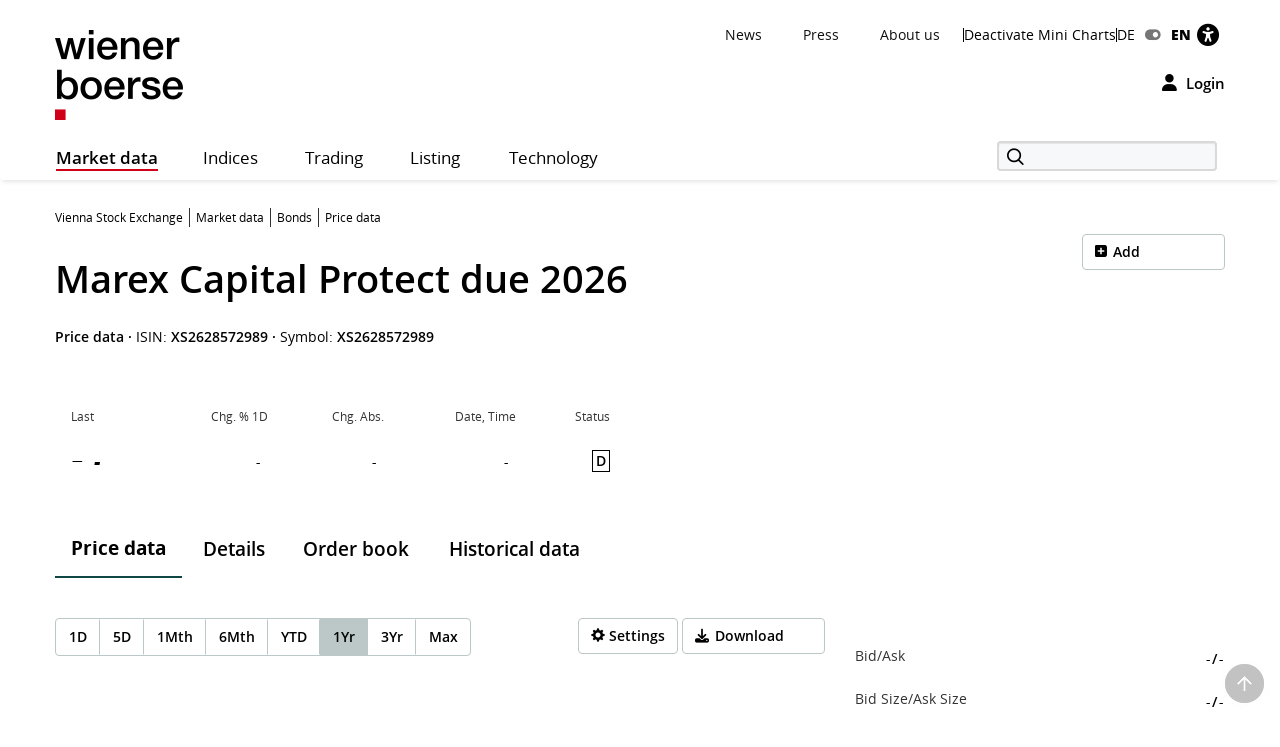

--- FILE ---
content_type: text/html; charset=utf-8
request_url: https://www.wienerborse.at/en/market-data/bonds/quote/?ISIN=XS2628572989&ID_NOTATION=445410156&cHash=41a90e42db8eb4abb8084411656c09f1
body_size: 24396
content:
<!DOCTYPE html>
<html dir="ltr" lang="en">
<head>

<meta charset="utf-8">
<!-- 
	Based on the TYPO3 Bootstrap Package by Benjamin Kott - https://www.bootstrap-package.com/

	This website is powered by TYPO3 - inspiring people to share!
	TYPO3 is a free open source Content Management Framework initially created by Kasper Skaarhoj and licensed under GNU/GPL.
	TYPO3 is copyright 1998-2026 of Kasper Skaarhoj. Extensions are copyright of their respective owners.
	Information and contribution at https://typo3.org/
-->


<link rel="icon" href="/public/img/wbag/favicon.ico" type="image/vnd.microsoft.icon">
<title>XS2628572989 • Bond • Marex Capital Protect due 2026 • Price • Vienna Stock Exchange</title>
<meta property="fb:app_id" content="1190261961073250" />
<meta name="generator" content="TYPO3 CMS" />
<meta name="robots" content="index,follow" />
<meta name="description" content="VIENNA STOCK EXCHANGE - Marex Capital Protect due 2026 (XS2628572989) bonds - current price, tick data, chart and historical data for Marex Capital Protect due 2026." />
<meta name="viewport" content="width=device-width, initial-scale=1, minimum-scale=1" />
<meta http-equiv="x-ua-compatible" content="IE=edge" />
<meta property="og:image" content="https://www.wienerborse.at/public/img/social-media-image.jpg" />
<meta property="og:image:url" content="https://www.wienerborse.at/public/img/social-media-image.jpg" />
<meta property="og:image:width" content="880" />
<meta property="og:image:height" content="440" />
<meta property="og:description" content="VIENNA STOCK EXCHANGE - Marex Capital Protect due 2026 (XS2628572989) bonds - current price, tick data, chart and historical data for Marex Capital Protect due 2026." />
<meta property="og:title" content="Marex Capital Protect due 2026 bond quote and data at wienerborse.at/en" />
<meta property="og:type" content="article" />
<meta property="og:site_name" content="Wiener Börse AG" />
<meta property="og:locale" content="en_EN" />
<meta property="og:locale:alternate" content="de_DE" />
<meta property="og:url" content="https://www.wienerborse.at/en/market-data/bonds/quote/?ISIN=XS2628572989&amp;ID_NOTATION=445410156&amp;cHash=41a90e42db8eb4abb8084411656c09f1" />
<meta name="twitter:card" content="summary" />
<meta name="og:type:article:published_time" content="12/28/2023" />
<meta name="og:type:article:modified_time" content="&lt;LAST_QUOTE_TIME&gt;" />
<meta name="og:type:article:expiration_time" content="12/28/2026" />
<meta name="og:type:article:section" content="Bond" />
<meta name="og:type:article:tag" content="Bond, Marex Capital Protect due 2026, XS2628572989, current price" />
<meta name="apple-mobile-web-app-capable" content="no" />
<meta name="google" content="notranslate" />
<meta name="revisit-after" content="7 days" />

<noscript id="deferred-styles">
<link rel="stylesheet" href="/typo3temp/assets/compressed/merged-6dadaee7f7c2c468aeece5a5a710d52e-5f063d350ac6672b56a7f4342482224d.css?1767804326" media="all">
</noscript>
	








<style>@charset UTF-8;@font-face{font-family:'Open Sans';src:url(/public/fonts/opensans/Regular/OpenSans-Regular.eot);src:url(/public/fonts/opensans/Regular/OpenSans-Regular.eot?#iefix) format(embedded-opentype),url(/public/fonts/opensans/Regular/OpenSans-Regular.woff) format(woff),url(/public/fonts/opensans/Regular/OpenSans-Regular.ttf) format(truetype),url(/public/fonts/opensans/Regular/OpenSans-Regular.svg#OpenSansRegular) format(svg);font-weight:normal;font-style:normal;font-display:swap}*{box-sizing:border-box}body{margin:0;font-family:"Open Sans",Helvetica,Arial,sans-serif;font-size:14px;line-height:1.428571429;color:#000;background-color:#FFF;letter-spacing:0;word-spacing:0}body .frame-default p{font-size:14px;margin:0;font-weight:normal}strong{font-weight:700}button,input{color:inherit;font:inherit;margin:0;line-height:inherit}button{overflow:visible;text-transform:none;-webkit-appearance:button}input{line-height:normal}img{vertical-align:middle;border:0}figure{margin:0}a,a:hover,a:focus{color:#000;text-decoration:none}a.link{color:#333}p{margin:0 0 10px;line-height:1.6em}ul{margin-top:0;margin-bottom:10px}ul ul{margin-bottom:0}ul,ol{margin-top:0}h1,.h1{color:#000;font-size:38px;line-height:1.3em;font-weight:600}h2,.h2{color:#000;font-size:26px;line-height:1.3em;font-weight:600}h2.page-title{font-size:22px;margin-bottom:15px}h3,.h3{color:#000;font-size:22px;line-height:1.4em;font-weight:400}h4,.h4{color:#000;font-size:18px;line-height:1.4em;font-weight:400}h5,.h5{color:#000;font-weight:300;font-size:16px;margin-top:0}h6,.h6{font-size:18px;margin-top:0}h1,.h1,h2,.h2,h3,.h3{margin-top:20px;margin-bottom:10px}.container{margin-right:auto;margin-left:auto;padding-left:0;padding-right:0;background-image:url(data:image/svg+xml;charset=UTF-8,%3Csvg+xmlns%3D%22http%3A%2F%2Fwww.w3.org%2F2000%2Fsvg%22+width%3D%221%22+height%3D%221%22+viewBox%3D%220+0+1+1%22%3E%3Ctitle%3Etransparent+bcg%3C%2Ftitle%3E%3C%2Fsvg%3E);background-repeat:repeat}.row{margin-left:-15px;margin-right:-15px}.col-xs-1,.col-sm-1,.col-md-1,.col-lg-1,.col-xs-2,.col-sm-2,.col-md-2,.col-lg-2,.col-xs-3,.col-sm-3,.col-md-3,.col-lg-3,.col-xs-4,.col-sm-4,.col-md-4,.col-lg-4,.col-xs-5,.col-sm-5,.col-md-5,.col-lg-5,.col-xs-6,.col-sm-6,.col-md-6,.col-lg-6,.col-xs-7,.col-sm-7,.col-md-7,.col-lg-7,.col-xs-8,.col-sm-8,.col-md-8,.col-lg-8,.col-xs-9,.col-sm-9,.col-md-9,.col-lg-9,.col-xs-10,.col-sm-10,.col-md-10,.col-lg-10,.col-xs-11,.col-sm-11,.col-md-11,.col-lg-11,.col-xs-12,.col-sm-12,.col-md-12,.col-lg-12{position:relative;min-height:1px;padding-left:15px;padding-right:15px}.col-xs-1,.col-xs-2,.col-xs-3,.col-xs-4,.col-xs-5,.col-xs-6,.col-xs-7,.col-xs-8,.col-xs-9,.col-xs-10,.col-xs-11,.col-xs-12{float:left}.col-xs-2{width:16.66666667%}.col-xs-4{width:33.33333333%}.col-xs-6{width:50%}.col-xs-8{width:66.66666667%}.col-xs-10{width:83.33333333%}.col-xs-12{width:100%}.visible-xs,.visible-sm,.visible-md,.visible-lg{display:none!important}.semi-bold{font-weight:600}.d-flex{display:-webkit-flex;display:-moz-flex;display:-ms-flexbox;display:-ms-flex;display:flex}.me-auto{margin-right:auto}.d-grid{display:grid;gap:20px}.frame-space-before-medium{margin-top:20px}.frame-space-after-medium{margin-bottom:20px}.frame-space-after-extra-small{margin-bottom:5px}.frame-inner>*:last-child:not(.frame){margin-bottom:0}.full-width-content{margin-bottom:30px}.no-top-margin{margin-top:0}.no-padding{padding:0!important}.clear{clear:both}.small-text{font-size:12px}.col-padding-bottom{margin-bottom:40px}.modal:not(.in){display:none}label{display:inline-block;max-width:100%;margin-bottom:5px;font-weight:700}.form-control{display:block;width:100%;height:34px;padding:6px 12px;font-size:14px;line-height:1.428571429;color:#9d9d9d;background-color:#fff;background-image:none;border:1px solid #ccc;border-radius:3px;-webkit-box-shadow:inset 0 1px 1px rgba(0,0,0,.075);box-shadow:inset 0 1px 1px rgba(0,0,0,.075)}.form-control::-webkit-input-placeholder{color:#999}.form-group{margin-bottom:15px}.dropdown{position:relative}.container:before,.container:after,.row:before,.row:after{content:" ";display:table}.container:after,.row:after{clear:both}.login-modal label{display:block}.fa{display:inline-block;font:normal normal normal 14px/1 FontAwesome;font-size:inherit;text-rendering:auto;-webkit-font-smoothing:antialiased;-moz-osx-font-smoothing:grayscale}.btn{display:inline-block;margin-bottom:0;font-weight:normal;text-align:center;white-space:nowrap;vertical-align:middle;touch-action:manipulation;cursor:pointer;background-image:none;outline:0;border:1px solid transparent;padding:11px 15px;font-size:14px;line-height:1.42857143;border-radius:4px;-webkit-user-select:none;-moz-user-select:none;-ms-user-select:none;user-select:none}.login-button{background-color:transparent!important;color:black!important;border:0!important;outline:0;padding:0}.btn-primary{border:1px solid #D10019;background-color:#D10019;font-weight:600;font-size:14px;color:#FFF}.btn-secondary{border:1px solid #D10019;background-color:#FFF;font-weight:600;font-size:14px;color:#D10019}.btn-default{border:1px solid #BCC7C7;background-color:#FFF;font-weight:600;font-size:14px;color:#000}.btn-reset{border:1px solid #FFF;background-color:#FFF;font-weight:600;font-size:14px;color:#D10019}.btn-tertiary{border:1px solid #FFF;background-color:#FFF;font-weight:600;font-size:14px;color:#000}.btn-info{border:1px solid #17296E;background-color:#17296E;font-weight:600;font-size:14px;color:#FFF}.btn-success{border:1px solid #36802B;background-color:#36802B;font-weight:600;font-size:14px;color:#FFF}.btn-warning{border:1px solid #f6a800;background-color:#f6a800;font-weight:600;font-size:14px;color:#FFF}.btn-danger{outline:0;border:1px solid #d10019;background-color:#d10019;font-weight:600;font-size:14px;color:#FFF}.btn-petrol{border:1px solid #BCC7C7;background-color:#DCE2E3;font-weight:600;font-size:14px;color:#000}.btn-lg{padding:14px 20px;font-size:16px;line-height:1.3333333;border-radius:5px}.btn-md{padding:7px 12px;font-size:14px;line-height:1.42857143;border-radius:4px}.btn-sm{padding:8px 12px;font-size:12px;line-height:1.5;border-radius:3px}.btn-xs{padding:3px 8px;font-size:12px;line-height:1.5;border-radius:3px}.btn-transparent{border:1px solid #FFF;background-color:transparent;font-weight:600;font-size:14px;color:#FFF}.btn i{margin-right:10px;font-size:14px}.btn-full-width{display:block;width:100%;text-align:center}.btn-navigator{height:70px}.btn-navigator span{margin-left:5px;vertical-align:middle;font-weight:700}.show-filter-icon{display:inline-block;width:12px}.d-inline-block{display:inline-block;display:-moz-inline-block}.align-baseline{vertical-align:baseline}.align-top{vertical-align:top}.align-middle{vertical-align:middle}.align-bottom{vertical-align:bottom}.align-text-bottom{vertical-align:text-bottom}.align-text-top{vertical-align:text-top}.border-none{border:0!important}.justify-content-end{justify-content:flex-end}.align-items-center{align-items:center}.flex-gutters{margin:-15px 0 0 -15px}.flex-gutters .flex-item{padding:15px 0 0 15px}.page-alert{padding-top:25px;padding-bottom:25px;background:#888;color:white;line-height:26px;text-align:center;font-size:12px!important}.page-alert a{color:white;text-decoration:underline;padding-right:10px}.page-header-main{background:white;margin:0;padding-top:20px;border:0}.page-header-main .logo{height:123px;line-height:123px;margin-top:-35px}.page-header-main .page-header-top{--sxp-page-header-gap:20px;display:flex;align-items:center;justify-content:end;gap:var(--sxp-page-header-gap)}.row .right{text-align:right}.nav-normal,.nav-normal p{margin:0}.menu-navbar ul{margin:0;padding:0}.navbar{background:#fff;border:0;position:relative;min-height:40px;margin-bottom:20px}.page-navbar{padding:0;border-radius:3px}.nav{position:static;padding-left:0;list-style:none}.navbar-collapse{border-color:#b00015}.navbar-collapse .dropdown{position:static}.navbar-nav>li>a{color:#000;background:0 0;font-size:1.2em;height:44px;line-height:43px;position:relative;display:block;padding:0 20px;width:auto!important;letter-spacing:.5px}.navbar-toggle{position:relative;margin-right:15px;background-color:transparent;background-image:none;border-radius:3px;float:left;color:#fff;font-size:1.2em;border:0}.collapse{display:none}.navbar-form{margin-top:3px}.indexedsearch{height:35px;float:right;position:relative}.indexedsearch input{background-color:#f7f8fa;border:2px solid #d9d9d9;height:30px;padding-left:35px;min-width:220px}.fi-search:before{content:"\f10b";font-size:16px;position:absolute;left:5px;top:2px;margin-left:5px;z-index:1}.twitter-typeahead{width:220px}.menu-navbar{line-height:1em}.menu-navbar .dropdown{margin-right:calc(var(--sxp-page-header-gap)*2)}.menu-navbar .dropdown:last-child{margin-right:var(--sxp-page-header-gap)}.page-header-top:has(.stop-updates) .dropdown:last-child{margin-right:0}.caret{float:right;margin-left:5px;width:8px}.menu-navbar .date-now{color:#333}.sr-only{position:absolute;width:1px;height:1px;margin:-1px;padding:0;overflow:hidden;clip:rect(0,0,0,0);border:0}.action-button{padding-left:15px;text-align:right}.float-right,.pull-right{float:right}.text-right{text-align:right}.menu-navbar ul li{color:#333;display:block;float:left;margin-right:15px}.menu-navbar ul li a{color:#111;text-decoration:none}.menu-navbar ul.nav-normal li a{font-weight:normal;letter-spacing:normal}.navbar-default .navbar-nav>li:first-of-type>a{padding-left:0}.placeholder{min-height:200px}.languageMenu li{border:0;padding-right:0;margin-right:0}.languageMenu li.active{font-weight:800;letter-spacing:-.2px}ul li:last-child{border:0;padding-right:0;margin-right:0}.languageMenu li:first-child{padding-right:5px;margin-right:5px}.menu-navbar ul.languageMenu li:not(.active):last-of-type a:before{font-family:FontAwesome;display:inline-block;content:"\f205";color:#767676;line-height:13px;margin-right:10px;text-align:center;width:16px}.dropdown .dropdown-title:before{visibility:hidden;display:block;height:0;content:attr(data-title);font-weight:700}.bottom-header .stop-updates .updates{display:none}.stop-updates{padding-left:0;padding-right:0}.stop-updates div:first-of-type:not(#status){border-left:1px solid black}.stop-updates .updates{border-right:1px solid black;padding:0 45px}.stop-updates .reloading,.stop-updates .updates,.stop-updates .mini-charts{display:inline-block;border-right:1px solid black;padding-inline:var(--sxp-page-header-gap)}.bottom-header .stop-updates .reloading,.bottom-header .stop-updates .updates,.bottom-header .stop-updates .mini-charts{display:none}.reloading a{display:block;line-height:14px}a.btn{text-decoration:none}.left-no-padding{padding-left:0}.right-no-padding{padding-right:0}#wai-shortcuts a{position:absolute;left:-6000px;top:-6000px;overflow:hidden;display:inline}.link-arrow-icon{color:#000}.linkNavigator{background:#fff;border-radius:3px;padding:20px 25px;font-size:26px;line-height:26px;letter-spacing:0;word-spacing:0}.linkNavigator a{margin:0;color:black}.col-header{margin-top:25px;margin-bottom:25px;font-size:17px;text-transform:capitalize;height:41px;padding-top:16px;color:#494949}.col-header .tooltip-link{font-size:30px;font-weight:600;color:#000}.col-inside-7,.col-inside-5,.col-inside-3{padding:25px 0}.col-inside-module{margin-bottom:22px;padding:25px 0 0 0}.tab-pane{position:relative}.tab-content>.tab-pane{display:none}.tab-content>.active{display:block}.nav-tabs{border-bottom:none}.nav-tabs>li{float:left;margin-bottom:-1px}.nav-tabs>li>a{display:block;margin-right:2px;line-height:1.42857143;border:1px solid transparent;border-radius:4px 4px 0 0}.nav-tabs>li.active>a{color:#555;cursor:default;background-color:#fff;border:1px solid #ddd;border-bottom-color:transparent}.nav-tabs.nav-justified{width:100%;border-bottom:0}.nav-tabs.nav-justified>li{float:none}.nav-tabs.nav-justified>li>a{margin-bottom:5px;text-align:center}.nav-tabs.nav-justified>.dropdown .dropdown-menu{top:auto;left:auto}.nav-tabs.nav-justified>li>a{margin-right:0;border-radius:4px}.nav-tabs.nav-justified>.active>a{border:1px solid #ddd}.nav-tabs-justified{border-bottom:0}.nav-tabs-justified>li>a{margin-right:0;border-radius:4px}.nav-tabs-justified>.active>a{border:1px solid #ddd}.btn-tabs{border:1px solid #BCC7C7;border-radius:4px}.btn-tabs .btn{background-color:transparent;border-right:1px solid #BCC7C7;color:#000;font-weight:600;margin-left:0!important;padding:7px 12px;text-decoration:none}.btn-tabs .btn.active{background-color:#BCC7C7}.btn-tabs .btn:last-child{border-right:none}div.chart-timespan-block{text-align:center;font-size:0}.btn-group>.btn:not(:first-child):not(:last-child):not(.dropdown-toggle){border-radius:0}.btn-group>.btn:first-child:not(:last-child):not(.dropdown-toggle){border-top-right-radius:0;border-bottom-right-radius:0}.btn-group>.btn:last-child:not(:first-child),.btn-group>.dropdown-toggle:not(:first-child){border-top-left-radius:0;border-bottom-left-radius:0}.portfolio-action-button .action_button{border:1px solid #BCC7C7;border-radius:4px}.portfolio-action-button:not(.portfolio-table-button) .action_button{width:143px;padding-top:7px;padding-bottom:7px;background-color:#FFF}.action_button label{font-weight:normal;padding-top:13px;padding-right:5px;font-size:12px;color:#767676}.portfolio-action-button .action_button span.default{display:inline-block;min-height:12px}.portfolio-action-button .action_button label{padding:0 0 0 2px;margin:0;cursor:pointer;color:#000;font-size:14px;font-weight:600;line-height:1.4em}.portfolio-action-button.portfolio-table-button .action_button label{display:none}.col-inside-module .nav-tabs{margin:0}.nav-tabs li>a,.original-tabs .nav-tabs li a{border-bottom:2px solid transparent;font-size:19px;font-weight:600;line-height:1.3em;margin-bottom:0;text-align:center}.nav-tabs li>a,.original-tabs .nav-tabs li a{border-right:none;color:#000;padding:17px 16px 16px}.nav-tabs li:first-child>a{padding-left:16px}.nav-tabs li.active>a{border:0;border-bottom:2px solid #0F4744;font-size:19px;font-weight:700;line-height:1.3em;color:#000;padding:17px 16px 16px}.original-tabs .tabs-scrollable .default-tabs{margin-bottom:25px}.original-tabs .tabs-scrollable .default-tabs .active a{font-weight:700;background-color:#BCC7C7!important;border-radius:4px}.original-tabs .tabs-scrollable .default-tabs li a{display:block;padding-top:9px;padding-bottom:9px;font-weight:600;font-size:14px;line-height:1.6em;border-bottom:none!important;text-align:center}.original-tabs .tabs-scrollable .default-tabs li:hover:not(.active) a{font-weight:700;font-size:14px;line-height:1.6em;background-color:#DCE2E3;border-radius:4px}.nav-tabs li>a:before,.original-tabs .nav-tabs li a:before,.original-tabs .tabs-scrollable .default-tabs li a:before{visibility:hidden;display:block;height:0;content:attr(data-title);font-weight:700}.stock-logo{display:flex;justify-content:end;margin-top:30px}.stock-logo span img{width:143px;height:143px;border:1px solid #BCC7C7;border-radius:4px;padding:20px;object-fit:contain}.bttrlazyloading{max-width:100%}.bttrlazyloading-loaded{background-image:none!important}th{text-align:left}.table{width:100%;border-collapse:collapse;border-spacing:0}.table>tbody>tr>td{vertical-align:top}.table-horizontal th{border-bottom:2px solid #466B6A;font-size:12px;font-weight:400;line-height:1.4em}.table-horizontal td{padding-top:15px!important;padding-bottom:15px!important;font-weight:600;line-height:1.6em;border-bottom:1px solid #BCC7C7}.table-horizontal td:first-child{font-weight:400}.table-horizontal th:last-child,.table-horizontal td:last-child{padding-right:15px!important}.table-horizontal tr th:first-child,.table-horizontal tr td:first-child{padding-left:16px}.table.matrix th,.table-horizontal th,.table-vertical th{color:#333}.table-horizontal tr th:not(:first-child),.table-horizontal tr td:not(:first-child){text-align:right}.overview-table thead tr th{font-size:12px;line-height:1.4em;font-weight:400;border-bottom:2px solid #466B6A;vertical-align:middle}.overview-table thead tr th a{display:inline-flex;align-items:center}.overview-table thead tr th a.desc{font-weight:700}.overview-table thead tr th a.asc{font-weight:700}.overview-table thead tr th:not(:first-child) a{justify-content:right}.overview-table thead tr th:first-child{padding-left:16px}.overview-table thead tr th:last-child{padding-right:16px}.overview-table tbody tr td{font-size:14px;line-height:1.6em;font-weight:400;border-bottom:1px solid #BCC7C7!important}.overview-table tbody tr td .mpq{border:1px solid #BCC7C7!important}.overview-table tbody tr td.price-list-name{font-size:18px;font-weight:600;vertical-align:middle}.overview-table tbody tr td.price-list-name>.logo-name{padding-left:57px}.overview-table tbody tr td:first-child{padding-left:12px}.overview-table tbody tr td:first-child .multi-cell-sides{margin-left:0}.overview-table tbody tr td:last-child{padding-right:12px}.overview-table tbody td{padding-top:11px!important;padding-bottom:11px!important}.table.table-center tr td:not(:first-child),.table.table-center tr th:not(:first-child){text-align:center}.table.table-left tr td,.table.table-left tr th{text-align:initial}.table-condensed th,.table-condensed td{padding:5px}.header_module{margin-bottom:25px}.header_module.detail{margin-top:20px}.header_module.detail h1{display:inline}.header_module.detail h1 .header-page-title{font-size:14px;line-height:20px}.header_module.detail h1 .header-page-title:before{display:block;content:""}.header_module table th{padding-bottom:4px;white-space:nowrap;font-size:12px;font-weight:400;border-bottom:0!important}.header_module table tbody tr td{padding-top:10px;border-bottom:0;vertical-align:middle;line-height:30px;font-size:14px;white-space:nowrap}.header_module table tbody tr td.name{white-space:initial}.header_module table tbody tr td:not(.price) span:not(.mpq){padding:4px 8px 4px 8px;font-size:14px;font-weight:600}.header_module table tbody tr td.price span{font-size:20px;font-weight:700}.header_module table tbody tr td.name,.header_module table tbody tr td.symbol,.header_module table tbody tr td.diff{font-size:14px;font-weight:600}.header_module table tbody tr td.datetime{font-weight:600;vertical-align:middle}.header_module table tbody tr td .negative,.header_module table tbody tr td .positive,.header_module table tbody tr td .neutral{border:1px solid;border-radius:4px;vertical-align:bottom}.header_module table tbody tr td .negative{color:#F00;border-color:#FCE8E6;background-color:#FCE8E6}.header_module table tbody tr td .positive{color:#368035;border-color:#E6F4EA;background-color:#E6F4EA}.header_module table tbody tr td .neutral{color:#000;border-color:#E0E0E0;background-color:#E0E0E0}.header_module table tbody tr td.large-font .indicator{margin-left:1px;margin-right:8px;min-width:14px}.header_module table tbody tr td.mpq span.mpq{border:1px solid #000;color:#000;cursor:pointer;display:block;float:right;text-align:center;line-height:16px;padding:2px 3px 2px;margin-top:-1px;font-weight:600}.negative{color:#F00}.positive{color:#368035}.neutral{color:#000} .fwns-slider{background-color:#466B6A;position:relative}.slick-track{display:flex}.fwns-slide{min-height:435px}@media(min-width:768px){.fwns-slide{min-height:468px}}@media(min-width:992px){.fwns-slide{min-height:360px}}*[data-fwns-slide] {display:none}*[data-fwns-slide]:first-child,.slick-slide[data-fwns-slide] {display:block}.fwns-image{position:absolute}.fwns-body{padding:30px 30px 50px}@media(min-width:768px){.fwns-body{padding-left:100px;padding-right:100px}}@media(min-width:1200px){.fwns-body{padding-left:85px;padding-right:85px}}[class|=fwns],[class|=fwns] p{color:#FFF}.fwns-title{font-size:28px;font-weight:600;line-height:36px;margin:20px 0}.fwns-subtitle{font-size:20px;font-weight:600;margin:20px 0 0}.fwns-links a{margin:20px 30px 0 0}.fwns-arrow{position:absolute}.slick-dots{position:absolute}.slick-dots li{display:inline-block}.slick-dots li button{background:transparent;color:transparent;border:0}.calendar-homepage{table-layout:fixed;width:100%}.calendar-homepage tbody>tr:first-child>td{border-top:2px solid #466B6A!important}.calendar-homepage td.date{word-wrap:anywhere;margin:12px 16px;width:92px}.calendar-homepage td.date .square{display:flex;align-items:center;justify-content:center;border-radius:2px;background-color:#BCC7C7;height:60px;width:60px;padding:2px}.calendar-homepage td.date .square .inner-box{font-size:12px;line-height:1.2em;text-align:center}.calendar-homepage td.entry{vertical-align:middle;color:black}.calendar-homepage td.entry div.issuer{color:#333;font-size:12px;font-weight:400}.calendar-homepage td.entry div.headline{font-size:14px;font-weight:600}.calendar-homepage td.entry div.shorten-headline{display:inline-block;white-space:nowrap;overflow:hidden;text-overflow:ellipsis;-o-text-overflow:ellipsis;width:100%} .asset-slider .asset-slider-slick{height:515px;overflow:hidden;margin:0 -10px}@media only screen and(min-width:768px){.asset-slider .asset-slider-slick{height:495px}}@media only screen and(min-width:992px){.asset-slider .asset-slider-slick{height:895px}}.asset-slider .asset-slider-slick.slick-initialized{height:auto;overflow:initial}.asset-slider-outer{padding:20px;border:1px solid #BCC7C7;border-radius:4px;margin:0 10px}.asset-slider-outer .element-header{margin-top:0;margin-bottom:20px}.flagship-chart .title{display:flex;flex-wrap:wrap}.flagship-chart .title .group{padding-left:0;padding-right:0}.flagship-chart .title .group .group-title{margin-bottom:10px;padding-bottom:4px;white-space:nowrap;font-size:12px;font-weight:400;border-bottom:0!important}.flagship-chart .title .group .price{font-size:20px;font-weight:700}.flagship-chart .title .group .price .indicator{margin-left:1px;margin-right:8px;top:-2px;display:inline-block;min-width:20px}.flagship-chart .title .group .diff{padding:4px 8px 4px 0}.flagship-chart .title .group .diff .positive,.flagship-chart .title .group .diff .negative,.flagship-chart .title .group .diff .neutral{padding:4px 8px 4px 8px;font-size:14px;font-weight:600}.flagship-chart .title .group .diff .negative{border-radius:4px;vertical-align:bottom;border:1px solid #FCE8E6;background:#FCE8E6;color:#F00}.flagship-chart .title .group .diff .positive{border-radius:4px;vertical-align:bottom;border:1px solid #E6F4EA;background:#E6F4EA;color:#368035}.flagship-chart .title .group .diff .neutral{border-radius:4px;vertical-align:bottom;border:1px solid #E0E0E0;background:#E0E0E0;color:#000}.flagship-chart .title .quality{align-items:flex-end;justify-content:flex-end;padding-left:0;padding-right:0;font-size:12px}.flagship-chart .title span[id*="domhandler:"] {padding:0!important}.mini-logo-circle{height:41px;width:41px;display:inline-block;margin-right:16px;float:left}.clearfix:before,.nav:before,.collapse:before,.navbar-header:before{content:" ";display:table}.clearfix:after,.nav:after,.collapse:after,.navbar-header:after{content:" ";display:table;clear:both}.right-banner,.dropdown-menu,.dropdown-action-menu,.dropdown-action-menu-logout{display:none}#chart-id{height:220px}#basic-chart-id{min-height:324px}.modal-open .modal.in{display:block}.modal-backdrop{position:fixed;height:100%}.breadcrumb{list-style:none;padding:8px 15px 1px 0;margin-bottom:25px;background:0 0;font-size:12px}.breadcrumb li{border-right:1px solid #333;float:left;list-style:outside none none;margin:0 6px 0 0;padding:0 6px 0 0;line-height:14px;display:inline-block}.breadcrumb li:last-child{border-right:none;margin:0;padding:0}.breadcrumb>.active{border:0}.breadcrumb span{color:#333;line-height:1.6em}.nav-wizard li a{float:left}.nav-wizard li.active .wizard-btn{background:#d10019}.nav-wizard li.disabled .wizard-btn{background:#c3c3c3}.nav-wizard li .wizard-btn{background:#595959;color:white;font-size:16px;height:40px;width:40px;line-height:40px;margin:0;padding:0}.nav-wizard li .wizard-text{font-size:18px;line-height:40px;padding:0 20px 0 10px;margin:0;font-weight:300;color:#888}.nav-wizard .active .wizard-text{font-size:24px}.nav-wizard .disabled .wizard-text{color:#c3c3c3}.bootstrap-switch{border:1px solid #ccc}.bootstrap-switch span{display:inline-block!important;width:32px}.small-footer-right{position:fixed;bottom:10px;right:10px} .main-new-top-page{height:435px;overflow:hidden}.main-new-top-page>div{display:none}.chart-top-page .sxp-module-class{height:315px}.second-top-page{height:780px}.focus-top-page{min-height:320px}.news-top-page{height:370px}.events-top-page{height:320px}.medium-news-top-page{height:460px} img.mini-logo-db{height:auto;margin-right:3px}i.indicator{margin-right:3px;margin-left:2px;display:inline-block}.fi-play:before{content:"\f104";display:inline-block;margin-left:5px;min-width:26px}.main-content .fi-thinArrowRight:before{content:"\f105";display:inline-block;margin-left:5px;min-width:14px} .news-img-wrap .outer-front-page{position:relative;width:100%; padding-top:calc(1 / 2 * 100%)}.news-img-wrap .outer-front-page>*{position:absolute;top:0;left:0;bottom:0;right:0}#ticker-wrap{background:#DCE2E3;padding:10px}#ticker-wrap .container{overflow:hidden}#ticker-content{display:flex;position:relative}#ticker-content .list{margin-right:60px}#ticker-content .list .content{display:inline-block;width:max-content}#ticker-content .list .content span[id*="domhandler:"] {padding:0!important}#ticker-content i.indicator{min-width:14px}.page-container .textpic-text a.internal-link[href]:before{content:"\f105";font-family:Flaticon;font-weight:normal;color:#d10019;margin-left:5px;margin-right:8px}.page-container .textpic-text .indent{margin:20px 0 20px 30px}.textpic.textpic-above img{margin-left:auto;margin-right:auto}.logo{height:90px;line-height:90px}.logo img{max-height:90px}.page-container .csc-textpic-text ul,.page-container .csc-text-text ul,.page-container .news-single ul,.page-container .frame-type-text ul,.page-container .textpic-text ul{padding-left:0;list-style:none}.page-container .csc-textpic-text ul li,.page-container .csc-text-text ul li,.page-container .news-single ul:not(.tablesaw-advance-dots) li,.page-container .frame-type-text ul li,.page-container .textpic-text ul li{position:relative;padding-right:1em;padding-left:20px}.page-container .csc-textpic-text ul p,.page-container .csc-text-text ul p,.page-container .news-single ul p,.page-container .frame-type-text ul p,.page-container .textpic-text ul p{margin:0}.page-container .csc-textpic-text ul li:before,.page-container .csc-text-text ul li:before,.page-container .news-single ul:not(.tablesaw-advance-dots) li:before,.page-container .frame-type-text ul li:before,.page-container .textpic-text ul li:before{content:"\25A0";color:#000;margin-right:10px;font-size:17px;vertical-align:initial;position:absolute;left:3px;top:7px;line-height:0}.page-container .csc-textpic-text ul li ul,.page-container .csc-text-text ul li ul,.page-container .news-single ul:not(.tablesaw-advance-dots) li ul,.page-container .frame-type-text ul li ul,.page-container .textpic-text ul li ul{margin-left:-20px}.page-container .csc-textpic-text ul li ul li:before,.page-container .csc-text-text ul li ul li:before,.page-container .news-single ul:not(.tablesaw-advance-dots) li ul li:before,.page-container .frame-type-text ul li ul li:before,.page-container .textpic-text ul li ul li:before{content:"\25A1";vertical-align:middle;color:#888}.page-container .csc-textpic-text ul li ul li ul,.page-container .csc-text-text ul li ul li ul,.page-container .news-single ul:not(.tablesaw-advance-dots) li ul li ul,.page-container .frame-type-text ul li ul li ul,.page-container .textpic-text ul li ul li ul{margin-left:initial}.page-container .csc-textpic-text ul li ul li ul li:before,.page-container .csc-text-text ul li ul li ul li:before,.page-container .news-single ul:not(.tablesaw-advance-dots) li ul li ul li:before,.page-container .frame-type-text ul li ul li ul li:before,.page-container .textpic-text ul li ul li ul li:before{top:8px;font-size:11px;color:#BCC7C7}.page-container .csc-textpic-text ol,.page-container .csc-text-text ol,.page-container .news-single ol,.page-container .frame-type-text ol,.page-container .textpic-text ol{margin:0 0 20.00000001px 0;padding-left:0;list-style-position:inside;counter-reset:item}.page-container .csc-textpic-text ol li,.page-container .csc-text-text ol li,.page-container .news-single ol li,.page-container .frame-type-text ol li,.page-container .textpic-text ol li{position:relative;padding-right:1em;padding-left:22px;display:block}.page-container .csc-textpic-text ol li:before,.page-container .csc-text-text ol li:before,.page-container .news-single ol li:before,.page-container .frame-type-text ol li:before,.page-container .textpic-text ol li:before{content:counters(item,".")". ";counter-increment:item;position:absolute;left:0;top:0}.page-container .csc-textpic-text ol li ol li,.page-container .csc-text-text ol li ol li,.page-container .news-single ol li ol li,.page-container .frame-type-text ol li ol li,.page-container .textpic-text ol li ol li{padding-left:33px}.page-container .csc-textpic-text ol p,.page-container .csc-text-text ol p,.page-container .news-single ol p,.page-container .frame-type-text ol p,.page-container .textpic-text ol p{margin:0}.page-container .csc-textpic-text table th,.page-container .csc-text-text table th,.page-container .news-single table th,.page-container .frame-type-text table th,.page-container .textpic-text table th,.page-container .csc-textpic-text table td,.page-container .csc-text-text table td,.page-container .news-single table td,.page-container .frame-type-text table td,.page-container .textpic-text table td{padding:10px 10px 2px 10px;border-bottom:1px solid #FFF}.page-container .link-indent table td,.page-container table.link-indent td,.page-container table td.link-indent{padding-left:30px!important}.tablesaw-advance{float:right}.tablesaw-btn{font-size:.8125em;padding:5px 0;width:34px;margin:.5em .25em;border:1px solid #BCC7C7;border-radius:2px}.tablesaw-btn:last-child{margin-right:0}.tablesaw-advance-dots{list-style:none}.tablesaw-all-cols-visible{display:none}.col-header{margin-top:25px;margin-bottom:25px}.form-horizontal .filter.inline .filter-col>div{margin-left:0!important;margin-right:0!important;padding-left:0!important;padding-right:0!important}.frame-space-after-small{margin-bottom:10px}.form-horizontal .filter.inline .perf-tabs .btn-tabs{display:flex;justify-content:space-evenly}.form-horizontal .filter.inline .control-label{padding-top:7px}.form-horizontal .radio,.form-horizontal .checkbox{min-height:27px;padding-top:7px}.form-horizontal .form-group{margin-right:-15px;margin-left:-15px}.form-horizontal .form-block{margin-bottom:10px}.form-horizontal .form-block .form-group:last-child{margin-bottom:0}.form-horizontal:not(.no-margin),.form-vertical:not(.no-margin){margin-bottom:40px}.radio{margin-left:2px}.radio label{font-size:14px;font-weight:400;line-height:1.4em;margin-bottom:0;padding-left:20px}.radio input[type=radio] {position:absolute;margin-top:4px;margin-left:-20px}.pf-summary-search-label{margin:10px 0 20px;font-size:16px}select.bs-select-hidden{display:none}.bootstrap-select.form-control{height:auto;border:0;box-shadow:none;padding:0}.bootstrap-select>.dropdown-toggle{width:100%}.bootstrap-select .btn{padding:0 15px;height:40px;border:1px solid #d9d9d9}.pull-left{float:left}.dropdown-action-menu-logout,.dropdown-portfolio-new,.dropdown-portfolio-rename,.dropdown-portfolio-delete,.dropdown-portfolio-payment,.dropdown-portfolio-payout{display:none}.pf-header-lg-title{padding-top:15px;font-size:28px;display:inline-block}.pf-header-btn-margin{margin-right:15px}.pf-summary-title{display:block;font-size:12px}.pf-summary-value{font-size:24px}hr{margin-bottom:20px}.pf-hr{border:0;height:1px;background:#333}.search-results h3{font-size:18px;font-weight:100;margin-bottom:25px}.search-results .form-horizontal{background-color:#f7f8fa;color:#333;padding:20px}.search-results .form-horizontal label{font-size:16px}.search-results-count{font-weight:600}.contact-template-petrol{background-color:#DCE2E3;padding:20px}.card-photo{max-width:180px}.card-photo a,.card-photo picture,.card-photo img{width:100%}footer.page-footer{background-color:#595959;border-top:1px solid #ddd;margin-top:30px;border-radius:0}footer .link-footer{padding:50px 0 0 0;background-color:transparent;color:#f7f8fa;font-weight:300}footer.page-footer .link-footer .footer-links .col-header{color:#f7f8fa;height:auto; font-size:26px;padding:0 0 25px 0}footer.page-footer .link-footer .footer-links .col-header a{color:#f7f8fa;font-size:19px}footer .link-footer ol{margin:0;padding-left:30px!important;display:block;list-style:none}footer .link-footer li{padding-top:3px;padding-bottom:3px}footer .link-footer ol:not(.social-networks) li:before{content:"\f105";font-family:Flaticon;font-weight:normal;margin-right:10px;margin-left:-25px!important;font-size:12px}footer.page-footer .link-footer .footer-links ol li a{color:white;font-size:13px}footer.page-footer .link-footer .footer-links.second-level-footer ol{padding-left:5px!important}footer.page-footer .link-footer .footer-links ol.social-networks li{display:inline-block}footer.page-footer .link-footer .social-networks{display:flex!important;flex-wrap:wrap;gap:10px 5px}footer.page-footer .link-footer .social-networks li{margin-right:auto!important}footer.page-footer .link-footer .footer-links ol.social-networks li a{font-size:16px}footer.page-footer .link-footer .footer-disclaimer{margin-top:45px}footer.page-footer .link-footer .footer-disclaimer,footer.page-footer .link-footer .footer-disclaimer a{font-size:12px}footer.page-footer .link-footer .footer-disclaimer,footer.page-footer .link-footer .footer-copyright{padding-left:15px}footer.page-footer .link-footer .footer-copyright,footer.page-footer .link-footer .footer-copyright a,footer.page-footer .link-footer .footer-copyright p{font-size:10px;color:#d9d9d9}footer.page-footer .link-footer .footer-copyright{margin-bottom:10px}#global-menu-1-bottom li,#global-menu-2-bottom li{color:#f7f8fa;float:left;line-height:1em;margin-right:10px;padding-right:10px;border-right:1px solid #f7f8fa}#global-menu-1-bottom li a,#global-menu-2-bottom li a{color:#f7f8fa}footer .link-footer a{font-size:16px;color:white}@media(min-width:768px){.col-sm-3,.col-sm-4,.col-sm-5,.col-sm-7,.col-sm-8,.col-sm-9,.col-sm-12{float:left}.col-sm-12{width:100%}.col-sm-9{width:75%}.col-sm-8{width:66.67%}.col-sm-7{width:58.33%}.col-sm-6{width:50%}.col-sm-5{width:41.67%}.col-sm-4{width:33.33%}.col-sm-3{width:25%}.container{width:750px}.nav-tabs.nav-justified>li{display:table-cell;width:1%}.nav-tabs.nav-justified>li>a{margin-bottom:0}.nav-tabs.nav-justified>li>a{border-bottom:1px solid #ddd;border-radius:4px 4px 0 0}.nav-tabs.nav-justified>.active>a{border-bottom-color:#fff}.nav-tabs-justified>li>a{border-bottom:1px solid #ddd;border-radius:4px 4px 0 0}.nav-tabs-justified>.active>a{border-bottom-color:#fff}.header_module table tbody tr td.large-font .indicator{min-height:25px}}@media(min-width:992px){.col-md-1,.col-md-2,.col-md-3,.col-md-4,.col-md-5,.col-md-6,.col-md-7,.col-md-8,.col-md-9,.col-md-10,.col-md-11,.col-md-12{float:left}.col-md-12{width:100%}.col-md-10{width:83.33333333%}.col-md-9{width:75%}.col-md-8{width:66.66666667%}.col-md-6{width:50%}.col-md-4{width:33.33%}.col-md-3{width:25%}.col-md-2{width:16.66666667%}.navbar{box-shadow:0 4px 4px -2px rgba(0,0,0,.1)}.navbar-header{float:left}.navbar-collapse.collapse{display:block!important;visibility:visible!important;height:auto!important;padding-bottom:0;}.navbar-collapse{width:auto;border-top:0;padding-right:15px;padding-left:15px}.navbar-nav{float:left;margin:0}.navbar-nav>li,.navbar-nav>li:last-child{float:left}.navbar-nav>li:first-child,.navbar-nav>li:first-child a{margin-left:-15px}.navbar-nav>li>a{text-align:center}.navbar-toggle{display:none}.navbar-right{padding:2px;float:right!important;margin-right:-10px}.backendlayout-special_start .navbar{box-shadow:none}.desktop-nav{margin-left:15px}.left-no-padding{padding-left:0}.right-no-padding{padding-right:0}.p-t-1{padding-top:8px}.stock-logo{min-height:143px}}@media(min-width:1200px){.container{width:1170px}.col-lg-3{width:25%}.col-lg-4{width:33.33333333%}.col-lg-5{width:41.66666667%}.portfolio-action-button:not(.portfolio-table-button) .action_button span{padding-left:12px}.fwns-title{font-size:32px}.hidden-lg{display:none!important}}@media(max-width:1199px){.chart-settings-button .chart-settings-label,.action_button label{display:none}.dropdown-action-menu.phone-right{right:auto}.action_button{width:29px!important}.form-horizontal .filter.inline .filter-col .input-group{padding-left:15px;padding-right:15px}}@media(max-width:1199px) and (min-width:992px){.container{width:970px;padding-left:15px;padding-right:15px}.hidden-md{display:none!important}.page-navbar{margin-left:-15px;margin-right:-15px}.navbar-default .navbar-nav>li:first-child{margin-left:0}.header_module table tbody tr td.large-font{padding-left:24px}}@media(max-width:991px) and (min-width:768px){.visible-sm{display:block!important}.hidden-sm{display:none!important}footer.page-footer .link-footer{padding-top:20px}footer.page-footer .link-footer .container .mobile-footer-links{margin-top:20px}footer.page-footer .link-footer .container .mobile-footer-links .logo img{max-height:75px;max-width:126px;margin-top:-20px}footer.page-footer{padding:0 35px}footer.page-footer .link-footer .container{max-width:100%}#global-menu-2-bottom ol{text-align:left;padding-left:0!important}#global-menu-2-bottom ol li{border:0;margin-right:15px}img.img-responsive{width:100%}#global-menu-2-bottom ol:not(.social-networks) li a{font-size:13px}#global-menu-2-bottom ol:not(.social-networks) li{float:unset;display:block;margin-bottom:10px}#global-menu-2-bottom ol li{border:0;margin-right:15px}footer .link-footer ol li:before{display:none}footer.page-footer .link-footer .footer-copyright{margin-top:20px}footer.page-footer .link-footer .footer-copyright,footer.page-footer .link-footer .footer-copyright a,footer.page-footer .link-footer .footer-copyright p{font-size:12px}}@media(max-width:991px){h1{font-size:28px}h2{font-size:22px}.container{padding-left:15px;padding-right:15px}.page-header-main{padding-top:30px}.page-header-main .logo{height:114px}.navbar{min-height:unset}.menu-navbar{padding-inline:0}.menu-lang{padding-right:0}.page-navbar{margin-left:-15px;margin-right:-15px}.navbar-toggle,.fa-user{font-size:18px;color:#000}.navbar-toggle.collapsed .menu-button:before{content:"\f0c9";min-width:18px}.login-button{font-size:0!important}.stop-updates{font-size:12px;margin:0}.bottom-header .stop-updates{display:flex}.bottom-header .stop-updates .reloading,.bottom-header .stop-updates .updates{display:unset;padding:0;border:0;margin-bottom:6px}.flagship-chart .title .group .price{font-size:22px}.flagship-chart .title .quality{margin-top:10px}.main-new-top-page,.news-top-page{height:auto}.main-new-top-page{min-height:478px}.chart-top-page{min-height:365px}.col-sm-6 .second-top-page{height:416px}.stock-logo span img{padding:5px;width:71px;height:71px}.tabs-scrollable ul li{margin-bottom:5px}.action_button{margin:0;width:29px!important}.action_button label{display:none}.nav-tabs li>a,.nav-tabs li.active>a{padding:20px 16px 17px;font-size:16px}.tabs-scrollable ul{overflow-x:auto;white-space:nowrap;display:flex;flex-direction:row}.header_module .header-summary .header-label{display:none}.chart-settings-button .chart-settings-label{display:none}.table-horizontal thead tr th:first-child,.table-horizontal tbody tr td:first-child{padding-left:0}.table-horizontal thead tr th:last-child,.table-horizontal tbody tr td:last-child{padding-right:0!important;margin-right:0!important}.table-horizontal tbody tr td.price-list-name{font-size:16px}.header_module table tbody tr td.price span{font-size:22px}}@media(max-width:767px){.visible-xs{display:block!important}.hidden-xs{display:none!important}.col-inside-2,.col-inside-3{margin-bottom:22px}.main-new-top-page{min-height:422px}.medium-news-top-page{height:auto;min-height:200px}.form-group .input-group{padding-bottom:10px}.header-prices thead{display:none}.header-prices span.mpq{margin-right:5px}}@media(max-width:360px){.chart-top-page{min-height:396px}.medium-news-top-page{min-height:250px}}@media(max-width:330px){.adBanner,.tx-sf-banners{display:none!important}}</style>
<link rel="preload" href="https://consent.cookiebot.com/uc.js" as="script"/>
<link rel="preload" href="/public/fonts/opensans/Light/OpenSans-Light.woff" as="font" type="font/woff" crossorigin>
<link rel="preload" href="/public/fonts/opensans/Regular/OpenSans-Regular.woff" as="font" type="font/woff" crossorigin>
<link rel="preload" href="/public/fonts/opensans/Italic/OpenSans-Italic.woff" as="font" type="font/woff" crossorigin>
<link rel="preload" href="/public/fonts/opensans/ExtraBold/OpenSans-ExtraBold.woff" as="font" type="font/woff" crossorigin>
<link rel="preload" href="/public/fonts/opensans/LightItalic/OpenSans-LightItalic.woff" as="font" type="font/woff" crossorigin>
<link rel="preload" href="/public/fonts/icons/Flaticon.woff" as="font" type="font/woff" crossorigin>
<link rel="preconnect" href="https://push.wienerborse.at"/>
<link rel="preconnect" href="https://ajax.googleapis.com"/>
<link rel="preconnect" href="https://www.gstatic.com"/>
<link rel="preconnect" href="https://consent.cookiebot.com"/>
<link rel="preconnect" href="https://consentcdn.cookiebot.com"/>
<script type="text/plain" data-cookieconsent="marketing" src="https://mocafirst.at/moca.php?id=1000041" async></script>
<link rel="prev" href="/en/market-data/bonds/details/">    <link href="/public/img/wbag/apple-touch-icon.png" rel="apple-touch-icon"/>
    <link href="/public/img/wbag/apple-touch-icon-60x60.png" rel="apple-touch-icon" sizes="60x60"/>
    <link href="/public/img/wbag/apple-touch-icon-76x76.png" rel="apple-touch-icon" sizes="76x76"/>
    <link href="/public/img/wbag/apple-touch-icon-120x120.png" rel="apple-touch-icon" sizes="120x120"/>
    <link href="/public/img/wbag/apple-touch-icon-144x144.png" rel="apple-touch-icon" sizes="144x144"/>
    <link href="/public/img/wbag/apple-touch-icon-152x152.png" rel="apple-touch-icon" sizes="152x152"/>
    <link href="/public/img/wbag/apple-touch-icon-180x180.png" rel="apple-touch-icon" sizes="180x180"/>
<link rel="canonical" href="https://www.wienerborse.at/en/market-data/bonds/quote/?ISIN=XS2628572989&ID_NOTATION=445410156&cHash=41a90e42db8eb4abb8084411656c09f1"/>

<link rel="alternate" hreflang="de" href="https://www.wienerborse.at/marktdaten/anleihen/preisdaten/?ISIN=XS2628572989&ID_NOTATION=445410156&cHash=41a90e42db8eb4abb8084411656c09f1"/>
<link rel="alternate" hreflang="en" href="https://www.wienerborse.at/en/market-data/bonds/quote/?ISIN=XS2628572989&ID_NOTATION=445410156&cHash=41a90e42db8eb4abb8084411656c09f1"/>
<link rel="alternate" hreflang="x-default" href="https://www.wienerborse.at/marktdaten/anleihen/preisdaten/?ISIN=XS2628572989&ID_NOTATION=445410156&cHash=41a90e42db8eb4abb8084411656c09f1"/>
</head>
<body id="p1913" class="page-1913 pagelevel-5 language-1 backendlayout-detail layout-default sxp-asset-2">

<div id="top"></div><!--TYPO3SEARCH_begin--><script>var _LDS=function(){var _ASN=document.getElementById("deferred-styles");var _RPL=document.createElement("div");_RPL.innerHTML=_ASN.textContent;document.body.appendChild(_RPL);_ASN.parentElement.removeChild(_ASN);};var _RAF=window.requestAnimationFrame||window.mozRequestAnimationFrame||window.webkitRequestAnimationFrame||window.msRequestAnimationFrame;if(_RAF)_RAF(function(){window.setTimeout(_LDS,0);});else window.addEventListener("load",_LDS);</script><!-- Google Consent Mode --><script type="text/javascript" data-cookieconsent="ignore">
	window.dataLayer = window.dataLayer || [];
	function gtag() {
		dataLayer.push(arguments);
	}
	gtag("consent", "default", {
		ad_personalization: "denied",
		ad_storage: "denied",
		ad_user_data: "denied",
		analytics_storage: "denied",
		functionality_storage: "denied",
		personalization_storage: "denied",
		security_storage: "granted",
		wait_for_update: 500,
	});
	gtag("set", "ads_data_redaction", true);
</script><!-- End Google Consent Mode --><script id="Cookiebot" data-src="https://consent.cookiebot.com/uc.js" data-cbid="766a2b86-7d22-4a56-b511-036a10c2eef8"
            data-culture="en" data-framework="TCFv2.2"
            data-consentmode-defaults="disabled" type="text/javascript" async></script><!-- Google SearchBox json --><script type="application/ld+json">
			{
			   "@context": "http://schema.org",
			   "@type": "WebSite",
			   "url": "https://www.wienerborse.at/en/",
			   "potentialAction": {
				 "@type": "SearchAction",
				 "target": "https://www.wienerborse.at/en/search/?q={search_term_string}",
				 "query-input": "required name=search_term_string"
			   }
			}
			</script><!-- End Google SearchBox json --><div class="container"><div class="row"><div class="col-xs-12"><div id="wai-shortcuts"><a href="https://www.wienerborse.at/en/market-data/bonds/quote/?ID_NOTATION=445410156&amp;ISIN=XS2628572989&amp;cHash=41a90e42db8eb4abb8084411656c09f1#update"
                   class="link-arrow-icon"
                   accesskey="1"><span id="wai-update-shortcut">Update</span> [AK + 1]
                </a><a href="https://www.wienerborse.at/en/market-data/bonds/quote/?ID_NOTATION=445410156&amp;ISIN=XS2628572989&amp;cHash=41a90e42db8eb4abb8084411656c09f1#search"
                   class="link-arrow-icon"
                   accesskey="2">Skip to search [AK + 2]</a><a href="https://www.wienerborse.at/en/market-data/bonds/quote/?ID_NOTATION=445410156&amp;ISIN=XS2628572989&amp;cHash=41a90e42db8eb4abb8084411656c09f1#content"
                   class="link-arrow-icon"
                   accesskey="3">Skip to main content [AK + 3]</a></div></div></div></div><header class="page-header-main"><div class="container"><div class="row top-header"><div class="col-sm-4 col-xs-12"></div><div class="col-xs-12"><div class="page-header-top no-print"><div id="global-menu-1-main" class="menu-navbar hidden-sm hidden-xs"><div id="c140" class=" frame frame-default frame-type-html frame-layout-default frame-size-default frame-height-default bg-none frame-space-before-none frame-space-after-none frame-no-backgroundimage"><div class="frame-inner"><a id="c16959"></a><ul class="nav-normal"><li class="dropdown"><a href="/en/news-1/" class="dropdown-title" data-title="News">News</a><ul class="dropdown-menu"><li><a href="/en/news-1/">News, videos &amp; radio</a></li><li><a href="/en/news/videos/austrian-stock-talk/">Austrian Stock Talk</a></li><li><a href="/en/news/news-clippings/">News clippings</a></li><li><a href="/en/calendar/">Calendar</a></li><li><a href="/en/legal/announcements/">Announcements</a></li></ul></li><li class="dropdown"><a href="/en/press/" class="dropdown-title" data-title="Press">Press</a><ul class="dropdown-menu"><li><a href="/en/press/press-releases/">Press releases</a></li><li><a href="/en/press/board/">Board</a></li><li><a href="/en/press/press-photos/">Images</a></li><li><a href="/en/press/video-footage/">Video footage</a></li><li><a href="/en/press/research-section/">Research section</a></li><li><a href="/en/press/contact/">Contact</a></li></ul></li><li class="dropdown"><a href="/en/about-us/vienna-stock-exchange/" class="dropdown-title" data-title="About us">About us</a><ul class="dropdown-menu"><li><a href="/en/about-us/vienna-stock-exchange/">Vienna Stock Exchange</a></li><li><a href="/en/about-us/organization/">Organization</a></li><li><a href="/en/about-us/vienna-stock-exchange/250-years-wiener-boerse/">Anniversary: 250 years</a></li><li><a href="/en/about-us/organization/jobs/">Jobs</a></li><li><a href="/en/about-us/sustainability-and-social-responsibility/">Sustainability &amp; social responsibility</a></li><li><a href="/en/contact/">Contact</a></li></ul></li></ul></div></div></div><div class="text-right menu-navbar stop-updates hidden-sm hidden-xs"><div class="mini-charts"><a href="#" class="link cookie-store" id="disable-mini-charts" data-value="0" data-set-cookie="disable_mini_charts" data-reload="1" data-time-cookie="365">Deactivate Mini Charts</a></div><script type="text/javascript">if (typeof t === "undefined" || !(t instanceof Array)) {var t=new Array(); t['Limit']='Limit'; t['Market']='Market'; t['MPQ']='Market Phase Qualifier'; } priceDecimals = 3; volumeDecimals = 0; diffDecimals = 3; percentDecimals = 2; percentSymbol = '%'; trendBarrier = 0.001; doubleCoefficient = 2; nullDisplay = '<span class="not-set">-</span>'; decimalSeparator = '.'; thousandSeparator = ','; dispatcher = '/en/'; </script></div><div class="menu-navbar menu-lang"><ul class="languageMenu"><li><a href="/marktdaten/anleihen/preisdaten/?ID_NOTATION=445410156&amp;ISIN=XS2628572989&amp;cHash=41a90e42db8eb4abb8084411656c09f1">DE</a></li><li class="active"><a href="/en/market-data/bonds/quote/?ID_NOTATION=445410156&amp;ISIN=XS2628572989&amp;cHash=41a90e42db8eb4abb8084411656c09f1">EN</a></li></ul></div><button class="menu-navbar accessibility-icon da-tool" title="Accessibility" aria-label="Accessibility"><i class="fa-solid fa-universal-access"></i></button></div></div></div><div class="row middle-header"><div class="col-sm-3 col-xs-6"><div class="logo"><a href="/en/" title="Wiener Börse" class="logo"><img src="/public/img/wbag/wienerborse.png" alt="Wiener Börse" width="128" height="90" /></a></div></div><div class="col-sm-9 col-xs-6"><div class="d-flex align-items-center justify-content-end"><div class="action-button">






        
    
            
    
    
    
    

    

    

    

        <div id="c93340" class=" frame frame-default frame-type-list frame-layout-default frame-size-default frame-height-default bg-none frame-space-before-none frame-space-after-none frame-no-backgroundimage">
            



            <div class="frame-inner">
                
        
        



        

    



        


        <div class="col-inside-7">
            
            

    <div class="sxp-module-class" data-module-id="c93340"  data-module-short="ur_1"><div class="login-modal">
    <div class="dropdown login-dropdown-wrapper">
                    <button data-toggle="dropdown" class="btn btn-primary dropdown-toggle login-button"
                    aria-expanded="false">
                <span class="fa fa-user"></span> Login            </button>
                <div class="dropdown-action-menu login-popup">
            <form id="w0" class="form-vertical" action="/en/market-data/bonds/quote/?ISIN=XS2628572989&amp;ID_NOTATION=445410156&amp;cHash=41a90e42db8eb4abb8084411656c09f1" method="post">
<input type="hidden" name="_csrf" value="UN1PDDqUnXgowPHqJxjQkKAf9KTs84qhdtkCHFuRcWwZiQRkQP7vDn-Oq5tlSeb06SeM7YSd-u4nvGtaLcI8GQ==">
            <input type="hidden" name="__form-hash-modal" value="f60c1563c14c5c978ee5680a4673a28b072fa025">
                        <button type="button" class="close-login pull-right" aria-expanded="true">
                <i class="fa fa-times"></i>
            </button>

            <h4 class="login-title">
                Login            </h4>

            <p class="login-subtitle">
                Log into your account            </p>
            
            <div class="form-group login-form-inputs">
                <div class="form-group field-c93340-loginname">
<label class="control-label" for="c93340-loginname">E-Mail:</label>
<input type="text" id="c93340-loginname" class="form-control" name="c93340[loginName]">
<span class="error-message"></span>

</div>                <div class="form-group field-c93340-loginpassword">
<label class="control-label" for="c93340-loginpassword">Password:</label>
<input type="password" id="c93340-loginpassword" class="form-control" name="c93340[loginPassword]" value="" autocomplete="off">
<span class="error-message"></span>

</div>                            </div>

            <div class="form-group submit-button">
                <button type="submit" class="btn btn-danger w-100">
                    <span class="fi-thinArrowRight">&nbsp;</span> Login                </button>
            </div>

                            <div class="registration-wrapper">
                    No account yet?                    <a href="/en/users/user-registration/" role="button" rel="nofollow">
                        Register Now                    </a>
                </div>
            
                            <div class="forgot-link">
                    <a href="/en/users/lost-password/" role="button" rel="nofollow">
                        Forgot your password?                    </a>
                </div>
            
            </form>        </div>
    </div>
</div>
<script type="text/javascript">document.addEventListener('DOMContentLoaded', function() {
jQuery('#w0').yiiActiveForm([], []);

});</script> </div>


        
        </div>
    

        



        



    
            </div>
        </div>

    


        

    



</div><div class="action-button navbar-hide"><button data-target="#bs-navbar-search" data-toggle="collapse" type="button"
                                class="navbar-toggle collapsed"><span class="sr-only">Toggle search</span><span class="fa-solid fa-magnifying-glass"></span></button></div><div class="action-button navbar-hide"><button data-target="#bs-navbar-collapse-1" data-toggle="collapse" type="button"
                                class="navbar-toggle collapsed"><span class="sr-only">Toggle navigation</span><span class="menu-button"></span></button></div></div></div></div><div class="row bottom-header"><div class="col-sm-12"><div class="text-right stop-updates"></div></div></div></div></header><nav role="navigation" class="navbar navbar-default yamm no-print"><div class="container"><div class="page-navbar"><div class="nav navbar-nav visible-sm visible-xs mobile-search frame-space-before-extra-small frame-space-after-extra-small"><div id="bs-navbar-search" class="collapse navbar-collapse"><form method="post" role="search" class="navbar-form">
    <div class="left-inner-addon indexedsearch">
        <div class="fi-search"></div>
        <span class="outside" style="position: relative; display: inline-block; float: right;">
            <input type="text" class="form-control search-input enabled"
                   id="search1"
                   value=""
                   data-language="en"
                   data-market="wbag"
                   data-link="/en/search/"
                   data-message="Show all hits"
                   data-search-typo3="0"
                   data-search-news="0"
                   data-search-products="1"
                   aria-label="Search"
                >
        </span>
    </div>
</form></div></div><nav id="bs-navbar-collapse-1" class="collapse navbar-collapse"><ul class="nav navbar-nav no-top-margin no-bottom-margin desktop-nav"><li class="dropdown active yamm-fw"><a href="/en/market-data/"><div class="submenu-link" data-image="data-screen.jpg"><span class="submenu-link-title dropdown-title" data-title="Market data">Market data</span><span class="submenu-link-arrow"></span></div></a><ul class="dropdown-menu"><li><div class="container"><div class="row menu-inside"><div class="col-md-12"><div class="row"><div class="col-md-3 no-padding"><ul><li class="right-menu-item has-sub opened"><a href="/en/market-data/"><h4><i class="fi-thinArrowRight visible-xs-inline visible-sm-inline"></i>Price information</h4></a><div class="menu-block"><a href="/en/stocks-prime-market/"><i class="fi-thinArrowRight"></i>Shares &amp; others</a><a href="/en/indices-austria/"><i class="fi-thinArrowRight"></i>Indices</a><a href="/en/bonds/"><i class="fi-thinArrowRight"></i><span class="active">Bonds</span></a><a href="/en/exchange-traded-funds/"><i class="fi-thinArrowRight"></i>Exchange Traded Funds</a><a href="/en/warrants/"><i class="fi-thinArrowRight"></i>Warrants</a><a href="/en/certificates/"><i class="fi-thinArrowRight"></i>Certificates</a><a href="/en/funds-data-oekb/"><i class="fi-thinArrowRight"></i>Funds Data provided by OeKB</a><a href="/en/exchange-rates-eur/"><i class="fi-thinArrowRight"></i>Exchange Rates</a><a href="/en/commodities/"><i class="fi-thinArrowRight"></i>Commodities</a><a href="https://prices.wienerborse.at/" target="_blank" rel="noopener noreferrer"><i class="fi-thinArrowRight"></i>MiFID II Data</a></div></li></ul></div><div class="col-md-3 no-padding"><div data-title="separator"></div><ul><li class="right-menu-item has-sub opened"><a href="/en/market-data/market-data-sales/"><h4><i class="fi-thinArrowRight visible-xs-inline visible-sm-inline"></i>Market Data Sales</h4></a><div class="menu-block"><a href="/en/market-data/market-data-sales/partner-exchanges-products/"><i class="fi-thinArrowRight"></i>Partner exchanges &amp; products</a><a href="/en/market-data/market-data-sales/market-data-feeds/"><i class="fi-thinArrowRight"></i>Data feed services &amp; connectivity</a><a href="/en/market-data/market-data-sales/contracts-documents/"><i class="fi-thinArrowRight"></i>Contracts &amp; documents</a></div></li></ul></div><div class="col-md-3 no-padding"><div data-title="separator (no text + break) 2"></div><ul><li class="right-menu-item has-sub opened"><a href="/en/market-data/wiener-boerse-live/"><h4><i class="fi-thinArrowRight visible-xs-inline visible-sm-inline"></i>Wiener Börse Live</h4></a><div class="menu-block"><a href="/en/webshop/product/"><i class="fi-thinArrowRight"></i>Shop</a><a href="/en/market-data/wiener-boerse-live/products/"><i class="fi-thinArrowRight"></i>Products</a><a href="/en/market-data/wiener-boerse-live/privateprofessional-user/"><i class="fi-thinArrowRight"></i>Private/Professional User</a><a href="/en/market-data/wiener-boerse-live/prices/"><i class="fi-thinArrowRight"></i>Prices</a><a href="/en/market-data/wiener-boerse-live/forms-of-payment/"><i class="fi-thinArrowRight"></i>Forms of Payment</a></div></li></ul><ul><li class="right-menu-item"><a href="/en/market-data/my-borse/"><h4><i class="fi-thinArrowRight visible-xs-inline visible-sm-inline"></i>My Borse</h4></a></li></ul></div><div class="col-md-3 no-padding"><div data-title="separator"></div><ul><li class="right-menu-item has-sub opened"><a href="/en/market-data/statistics/"><h4><i class="fi-thinArrowRight visible-xs-inline visible-sm-inline"></i>Statistics</h4></a><div class="menu-block"><a href="/en/market-data/statistics/daily-statistics/"><i class="fi-thinArrowRight"></i>Daily statistics</a><a href="/en/market-data/statistics/monthly-statistics/"><i class="fi-thinArrowRight"></i>Monthly statistics</a><a href="/en/market-data/statistics/yearly-statistics/"><i class="fi-thinArrowRight"></i>Yearly statistics</a></div></li></ul></div></div></div></div></div></li></ul></li><li class="dropdown yamm-fw"><a href="/en/indices/"><div class="submenu-link" data-image="index-factcheck.jpg"><span class="submenu-link-title dropdown-title" data-title="Indices">Indices</span><span class="submenu-link-arrow"></span></div></a><ul class="dropdown-menu"><li><div class="container"><div class="row menu-inside"><div class="col-md-12"><div class="row"><div class="col-md-3 no-padding"><div data-title="separator"></div><ul><li class="right-menu-item has-sub opened"><a href="/en/indices-austria/"><h4><i class="fi-thinArrowRight visible-xs-inline visible-sm-inline"></i>Index values</h4></a><div class="menu-block"><a href="/en/indices-austria/"><i class="fi-thinArrowRight"></i>Austrian indices</a><a href="/en/indices-cee/"><i class="fi-thinArrowRight"></i>CEE indices</a><a href="/en/indices-cis/"><i class="fi-thinArrowRight"></i>CIS indices</a><a href="/en/indices-theme-style/"><i class="fi-thinArrowRight"></i>Theme &amp; style indices</a><a href="/en/indices-customized/"><i class="fi-thinArrowRight"></i>Customized indices</a><a href="/en/indices-international-indications/"><i class="fi-thinArrowRight"></i>International index indications</a><a href="/en/indices/index-values/settlement-prices/"><i class="fi-thinArrowRight"></i>Settlement Prices</a><a href="/en/indices/index-values/index-overview/"><i class="fi-thinArrowRight"></i>Index overview</a><a href="/en/indices/index-values/index-news/"><i class="fi-thinArrowRight"></i>Index news</a></div></li></ul></div><div class="col-md-3 no-padding"><div data-title="divide"></div><ul><li class="right-menu-item has-sub opened"><a href="/en/indices/services/"><h4><i class="fi-thinArrowRight visible-xs-inline visible-sm-inline"></i>Index services</h4></a><div class="menu-block"><a href="/en/indices/services/providers/"><i class="fi-thinArrowRight"></i>For product providers</a><a href="/en/indices/services/stock-exchanges/"><i class="fi-thinArrowRight"></i>For stock exchanges</a><a href="/en/indices/services/customized-index/"><i class="fi-thinArrowRight"></i>Customized index services</a><a href="/en/indices/services/index-data/"><i class="fi-thinArrowRight"></i>Index data</a></div></li></ul><ul><li class="right-menu-item has-sub opened"><a href="/en/indices/index-calculation/calculation-details/"><h4><i class="fi-thinArrowRight visible-xs-inline visible-sm-inline"></i>Index calculation</h4></a><div class="menu-block"><a href="/en/indices/index-calculation/index-calculation-calendar/"><i class="fi-thinArrowRight"></i>Index calculation calendar</a><a href="/en/indices/index-calculation/calculation-details/"><i class="fi-thinArrowRight"></i>Calculation details</a><a href="/en/indices/index-calculation/vendor-codes/"><i class="fi-thinArrowRight"></i>Vendor Codes</a></div></li></ul></div><div class="col-md-3 no-padding"><div data-title="divide 2"></div><ul><li class="right-menu-item has-sub opened"><a href="/en/indices/index-changes/index-adjustments/"><h4><i class="fi-thinArrowRight visible-xs-inline visible-sm-inline"></i>Index changes</h4></a><div class="menu-block"><a href="/en/indices/index-changes/index-adjustments/"><i class="fi-thinArrowRight"></i>Index adjustments</a><a href="/en/indices/index-changes/atx-watchlist/"><i class="fi-thinArrowRight"></i>ATX watchlist</a><a href="/en/indices/index-changes/index-review/"><i class="fi-thinArrowRight"></i>Reviews</a><a href="/en/indices/index-changes/committee-dates/"><i class="fi-thinArrowRight"></i>Committee dates</a><a href="/en/indices/index-changes/committee-decisions/"><i class="fi-thinArrowRight"></i>Committee decisions</a></div></li></ul></div><div class="col-md-3 no-padding"><div data-title="divide"></div><ul><li class="right-menu-item has-sub opened"><a href="/en/indices/download-area/index-compositions/"><h4><i class="fi-thinArrowRight visible-xs-inline visible-sm-inline"></i>Download area</h4></a><div class="menu-block"><a href="/en/indices/download-area/index-compositions/"><i class="fi-thinArrowRight"></i>Index Compositions</a><a href="/en/indices/download-area/index-profiles/"><i class="fi-thinArrowRight"></i>Index Profiles</a><a href="/en/indices/download-area/sector-classification/"><i class="fi-thinArrowRight"></i>Sector classification</a><a href="/en/indices/download-area/index-rules/"><i class="fi-thinArrowRight"></i>Index rules</a><a href="/en/indices/download-area/regulations/"><i class="fi-thinArrowRight"></i>Regulations</a><a href="/en/indices/download-area/benchmark-statement/"><i class="fi-thinArrowRight"></i>Benchmark statement</a><a href="/en/indices/download-area/index-statistics/"><i class="fi-thinArrowRight"></i>Index statistics</a></div></li></ul><ul><li class="right-menu-item"><a href="/en/indices/cug-indices/"><h4><i class="fi-thinArrowRight visible-xs-inline visible-sm-inline"></i>CUG Indices</h4></a></li></ul></div></div></div></div></div></li></ul></li><li class="dropdown yamm-fw"><a href="/en/trading/"><div class="submenu-link" data-image="handel-datascreen-telefon.jpg"><span class="submenu-link-title dropdown-title" data-title="Trading">Trading</span><span class="submenu-link-arrow"></span></div></a><ul class="dropdown-menu"><li><div class="container"><div class="row menu-inside"><div class="col-md-12"><div class="row"><div class="col-md-3 no-padding"><div data-title="separator"></div><ul><li class="right-menu-item has-sub opened"><a href="/en/trading/trading-information/"><h4><i class="fi-thinArrowRight visible-xs-inline visible-sm-inline"></i>Trading information</h4></a><div class="menu-block"><a href="/en/trading/trading-information/trading-hours/"><i class="fi-thinArrowRight"></i>Trading hours</a><a href="/en/trading/trading-information/trading-calendar/"><i class="fi-thinArrowRight"></i>Trading calendar &amp; exchange holidays</a><a href="/en/trading/trading-information/trading-system/"><i class="fi-thinArrowRight"></i>Trading system</a><a href="/en/trading/trading-information/market-models/"><i class="fi-thinArrowRight"></i>Market models</a><a href="/en/trading/trading-information/order-types/"><i class="fi-thinArrowRight"></i>Order types</a><a href="/en/trading/trading-information/volatility-interruption/"><i class="fi-thinArrowRight"></i>Volatility interruption</a><a href="/en/trading/trading-information/tick-size/"><i class="fi-thinArrowRight"></i>Tick size &amp; liquidity band</a><a href="/en/trading/trading-information/pre-trade-controls/"><i class="fi-thinArrowRight"></i>Pre-trade controls</a><a href="/en/trading/trading-information/order-to-trade-ratio/"><i class="fi-thinArrowRight"></i>Order-to-trade ratio</a></div></li></ul></div><div class="col-md-3 no-padding"><div data-title="separator (no text + break) Handel 2"></div><ul><li class="right-menu-item has-sub opened"><a href="/en/trading/market-segmentation/"><h4><i class="fi-thinArrowRight visible-xs-inline visible-sm-inline"></i>Market segmentation</h4></a><div class="menu-block"><a href="/en/trading/market-segmentation/equity-market/"><i class="fi-thinArrowRight"></i>equity market</a><a href="/en/trading/market-segmentation/bond-market/"><i class="fi-thinArrowRight"></i>bond market</a><a href="/en/trading/market-segmentation/structured-products/"><i class="fi-thinArrowRight"></i>structured products</a></div></li></ul><ul><li class="right-menu-item"><a href="/en/trading/xetra-newsboard/"><h4><i class="fi-thinArrowRight visible-xs-inline visible-sm-inline"></i>Xetra® newsboard</h4></a></li></ul></div><div class="col-md-3 no-padding"><div data-title="divider trading 1"></div><ul><li class="right-menu-item has-sub opened"><a href="/en/trading/liquidity-provider/"><h4><i class="fi-thinArrowRight visible-xs-inline visible-sm-inline"></i>Liquidity provider</h4></a><div class="menu-block"><a href="/en/trading/liquidity-provider/obligations/"><i class="fi-thinArrowRight"></i>Current obligations</a><a href="/en/trading/liquidity-provider/performance/"><i class="fi-thinArrowRight"></i>Performance</a></div></li></ul><ul><li class="right-menu-item has-sub opened"><a href="/en/trading/members/"><h4><i class="fi-thinArrowRight visible-xs-inline visible-sm-inline"></i>Members</h4></a><div class="menu-block"><a href="/en/trading/members/membership/"><i class="fi-thinArrowRight"></i>Membership</a><a href="/en/trading/members/member-list/"><i class="fi-thinArrowRight"></i>Member list</a></div></li></ul></div><div class="col-md-3 no-padding"><div data-title="divider trading 2"></div><ul><li class="right-menu-item"><a href="/en/trading/fees/"><h4><i class="fi-thinArrowRight visible-xs-inline visible-sm-inline"></i>Fees</h4></a></li></ul><ul><li class="right-menu-item"><a href="/en/trading/clearing-settlement/"><h4><i class="fi-thinArrowRight visible-xs-inline visible-sm-inline"></i>Clearing &amp; settlement</h4></a></li></ul><ul><li class="right-menu-item"><a href="/en/trading/surveillance/"><h4><i class="fi-thinArrowRight visible-xs-inline visible-sm-inline"></i>Trading surveillance</h4></a></li></ul><ul><li class="right-menu-item"><a href="/en/legal/"><h4><i class="fi-thinArrowRight visible-xs-inline visible-sm-inline"></i>Legal &amp; Announcements</h4></a></li></ul></div></div></div></div></div></li></ul></li><li class="dropdown yamm-fw"><a href="/en/listing/"><div class="submenu-link" data-image="aktien-anleihen.jpg"><span class="submenu-link-title dropdown-title" data-title="Listing">Listing</span><span class="submenu-link-arrow"></span></div></a><ul class="dropdown-menu"><li><div class="container"><div class="row menu-inside"><div class="col-md-12"><div class="row"><div class="col-md-3 no-padding"><div class="before-menu-header">Equities</div><ul><li class="right-menu-item has-sub opened"><a href="/en/listing/going-public-ipo/"><h4><i class="fi-thinArrowRight visible-xs-inline visible-sm-inline"></i>Listing stocks &amp; going public</h4></a><div class="menu-block"><a href="/en/listing/going-public-ipo/process/"><i class="fi-thinArrowRight"></i>IPO process</a><a href="/en/listing/going-public-ipo/legal-requirements/"><i class="fi-thinArrowRight"></i>Market segments</a><a href="/en/listing/going-public-ipo/listing-partners/"><i class="fi-thinArrowRight"></i>Listing Partners</a><a href="/en/listing/going-public-ipo/capital-market-coach/"><i class="fi-thinArrowRight"></i>direct network Partners</a></div></li></ul><ul><li class="right-menu-item has-sub opened"><a href="/en/listing/shares/"><h4><i class="fi-thinArrowRight visible-xs-inline visible-sm-inline"></i>Listed companies</h4></a><div class="menu-block"><a href="/en/listing/shares/companies-list/"><i class="fi-thinArrowRight"></i>Companies list</a><a href="/en/listing/shares/new-listings/new-listings-2026/"><i class="fi-thinArrowRight"></i>New listings</a><a href="/en/listing/shares/corporate-actions/"><i class="fi-thinArrowRight"></i>Corporate actions</a><a href="/en/listing/shares/delistings/"><i class="fi-thinArrowRight"></i>Delistings</a><a href="/en/listing/shares/investor-relations-services/"><i class="fi-thinArrowRight"></i>Investor relations services</a><a href="/en/listing/shares/investors/"><i class="fi-thinArrowRight"></i>Investors</a></div></li></ul></div><div class="col-md-3 no-padding"><div class="before-menu-header">Debt securities</div><ul><li class="right-menu-item has-sub opened"><a href="/en/listing/debt-securities/"><h4><i class="fi-thinArrowRight visible-xs-inline visible-sm-inline"></i>Debt listing</h4></a><div class="menu-block"><a href="/en/listing/debt-securities/regulated-market/"><i class="fi-thinArrowRight"></i>Regulated Market</a><a href="/en/listing/debt-securities/vienna-mtf/"><i class="fi-thinArrowRight"></i>Vienna MTF</a><a href="/en/listing/debt-securities/qualified-investor-segment/"><i class="fi-thinArrowRight"></i>Qualified Investor Segment</a><a href="/en/listing/debt-securities/vienna-esg-segment/"><i class="fi-thinArrowRight"></i>Vienna ESG Segment</a><a href="/en/listing/debt-securities/downloads/"><i class="fi-thinArrowRight"></i>Downloads</a><a href="/en/listing/debt-securities/contact/"><i class="fi-thinArrowRight"></i>Contact</a></div></li></ul><ul><li class="right-menu-item has-sub opened"><a href="/en/listing/debt-securities/listed/"><h4><i class="fi-thinArrowRight visible-xs-inline visible-sm-inline"></i>Listed debt securities</h4></a><div class="menu-block"><a href="/en/listing/debt-securities/listed/prospectus/"><i class="fi-thinArrowRight"></i>Prospectus</a><a href="/en/listing/structured-products/listed/clo-listings/"><i class="fi-thinArrowRight"></i>CLO listings</a><a href="/en/listing/debt-securities/listed/new-and-existing/"><i class="fi-thinArrowRight"></i>Statistics &amp; new listings</a></div></li></ul></div><div class="col-md-3 no-padding"><div class="before-menu-header">Structured products</div><ul><li class="right-menu-item has-sub opened"><a href="/en/listing/structured-products/regulated-market-vienna-mtf/"><h4><i class="fi-thinArrowRight visible-xs-inline visible-sm-inline"></i>Listing structured products</h4></a><div class="menu-block"><a href="/en/listing/structured-products/regulated-market-vienna-mtf/"><i class="fi-thinArrowRight"></i>Regulated Market &amp; Vienna MTF</a></div></li></ul><ul><li class="right-menu-item has-sub opened"><a href="/en/listing/structured-products/listed/"><h4><i class="fi-thinArrowRight visible-xs-inline visible-sm-inline"></i>Listed structured products</h4></a><div class="menu-block"><a href="/en/listing/structured-products/listed/prospectus/"><i class="fi-thinArrowRight"></i>Prospectus</a><a href="/en/listing/structured-products/listed/extisting/"><i class="fi-thinArrowRight"></i>Existing listings</a></div></li></ul></div><div class="col-md-3 no-padding"><div class="before-menu-header" data-title="Divider 2 Issuers"></div><ul><li class="right-menu-item has-sub opened"><a href="/en/listing/fees/"><h4><i class="fi-thinArrowRight visible-xs-inline visible-sm-inline"></i>Fees</h4></a><div class="menu-block"><a href="/en/listing/fees/shares/"><i class="fi-thinArrowRight"></i>Shares</a><a href="/en/listing/fees/bonds/"><i class="fi-thinArrowRight"></i>Bonds</a><a href="/en/listing/fees/structured-products/"><i class="fi-thinArrowRight"></i>Structured products</a></div></li></ul></div><div class="col-md-3 no-padding"><div class="before-menu-header" data-title="Divider Issuers"></div></div></div></div></div></div></li></ul></li><li class="dropdown yamm-fw"><a href="/en/technology/"><div class="submenu-link" data-image="it-data-highway.jpg"><span class="submenu-link-title dropdown-title" data-title="Technology">Technology</span><span class="submenu-link-arrow"></span></div></a><ul class="dropdown-menu"><li><div class="container"><div class="row menu-inside"><div class="col-md-12"><div class="row"><div class="col-md-3 no-padding"><div data-title="separator"></div><ul><li class="right-menu-item has-sub opened"><a href="/en/technology/systems/"><h4><i class="fi-thinArrowRight visible-xs-inline visible-sm-inline"></i>Systems</h4></a><div class="menu-block"><a href="/en/technology/systems/trading-system/"><i class="fi-thinArrowRight"></i>Trading system</a><a href="/en/technology/systems/downstream-systems/"><i class="fi-thinArrowRight"></i>Downstream systems</a><a href="/en/technology/apa-reporting-service-ttr-ii/"><i class="fi-thinArrowRight"></i>APA reporting service</a></div></li></ul></div><div class="col-md-3 no-padding"><div data-title="Divider 1 Technology"></div><ul><li class="right-menu-item"><a href="/en/technology/it-services/"><h4><i class="fi-thinArrowRight visible-xs-inline visible-sm-inline"></i>IT services</h4></a></li></ul><ul><li class="right-menu-item"><a href="/en/technology/technical-service-desk/"><h4><i class="fi-thinArrowRight visible-xs-inline visible-sm-inline"></i>Technical Service Desk</h4></a></li></ul></div><div class="col-md-3 no-padding"><div data-title="Divider 1 Technology"></div><ul><li class="right-menu-item"><a href="https://prices.wienerborse.at/" target="_blank" rel="noopener noreferrer"><h4><i class="fi-thinArrowRight visible-xs-inline visible-sm-inline"></i>System status</h4></a></li></ul></div><div class="col-md-3 no-padding"><div data-title="Divider 3 Technology"></div></div></div></div></div></div></li></ul></li></ul><ul class="nav navbar-nav navbar-right hidden-sm hidden-xs" id="search-desktop"><li><form method="post" role="search" class="navbar-form">
    <div class="left-inner-addon indexedsearch">
        <div class="fi-search"></div>
        <span class="outside" style="position: relative; display: inline-block; float: right;">
            <input type="text" class="form-control search-input enabled"
                   id="search2"
                   value=""
                   data-language="en"
                   data-market="wbag"
                   data-link="/en/search/"
                   data-message="Show all hits"
                   data-search-typo3="0"
                   data-search-news="0"
                   data-search-products="1"
                   aria-label="Search"
                >
        </span>
    </div>
</form></li></ul></nav></div></div></nav><div class="container"><div class="right-banner hidden-sm hidden-xs"><div class="tx-sf-banners"><div id="banner-ndu2mwmxm" data-config="{&quot;uniqueId&quot;:&quot;ndu2mwmxm&quot;,&quot;currentPageUid&quot;:1913,&quot;startingPoint&quot;:&quot;120&quot;,&quot;categories&quot;:&quot;&quot;,&quot;displayMode&quot;:&quot;allRandom&quot;,&quot;maxResults&quot;:0}d1a4bca73f9d890f981883da076280571a19b210" data-fetchurl="https://www.wienerborse.at/en/market-data/bonds/quote/banners.html?tx_sfbanners_pi1%5Baction%5D=getBanners&amp;tx_sfbanners_pi1%5Bcontroller%5D=Banner&amp;cHash=2a3e0833bb14f7dafa25d8cbef70f8ee"></div></div></div></div><div id="content"></div><div class="container page-container"><div class="row"><nav class="col-md-12"><ol class="breadcrumb" itemscope itemtype="http://schema.org/BreadcrumbList"><li itemtype="http://schema.org/ListItem" itemscope itemprop="itemListElement"><a href="https://www.wienerborse.at/en/" itemprop="item" target="_top"><span itemprop="position" content="1"></span><span itemprop="name">Vienna Stock Exchange</span></a></li><li itemtype="http://schema.org/ListItem" itemscope itemprop="itemListElement"><a href="https://www.wienerborse.at/en/market-data/" itemprop="item" ><span itemprop="position" content="2"></span><span itemprop="name">Market data</span></a></li><li itemtype="http://schema.org/ListItem" itemscope itemprop="itemListElement"><a href="https://www.wienerborse.at/en/bonds/" itemprop="item" ><span itemprop="position" content="3"></span><span itemprop="name">Bonds</span></a></li><li itemtype="http://schema.org/ListItem" itemscope itemprop="itemListElement"><span itemprop="position" content="4"></span><span itemprop="name">Price data</span></li></ol></nav></div><div class="row"><div class="col-sm-12"><div id="c93434" class=" frame frame-default frame-type-gridelements_pi1 frame-layout-default frame-size-default frame-height-default bg-none frame-space-before-none frame-space-after-none frame-no-backgroundimage"><div class="frame-inner"><div class="row grid-row grid-row-1"><div id="c93434-0" class="col-xs-8 col-sm-9 col-md-10 grid-column grid-column-0"><div id="c56182" class=" frame frame-default frame-type-list frame-layout-default frame-size-default frame-height-default bg-none frame-space-before-none frame-space-after-none frame-no-backgroundimage"><div class="frame-inner"><div class="sxp-module-class" data-module-id="c56182"  data-module-short="dt_1h"><div class="header_module detail">
    <h1>Marex Capital Protect due 2026 <span class="header-page-title">Price data</span></h1>
    <span class="header-summary">
        <span class="semi-bold"> · </span>
        <span class="header-label">ISIN: </span>
        <span class="semi-bold">XS2628572989</span>
                    <span class="semi-bold"> · </span>
            <span class="header-label">Symbol: </span>
            <span class="semi-bold">XS2628572989</span>
                    </span>
</div>

 </div></div></div></div><div id="c93434-1" class="col-xs-4 col-sm-3 col-md-2 grid-column grid-column-1"><div id="c7993" class=" frame frame-default frame-type-list frame-layout-default frame-size-default frame-height-default bg-none frame-space-before-none frame-space-after-none frame-no-backgroundimage"><div class="frame-inner"><div class="col-inside-6"><div class="sxp-module-class" data-module-id="c7993"  data-module-short="dt_16"> </div></div></div></div><div id="c100810" class=" frame frame-default frame-type-list frame-layout-default frame-size-default frame-height-default bg-none frame-space-before-none frame-space-after-none frame-no-backgroundimage"><div class="frame-inner"><div class="col-inside-6"><div class="sxp-module-class" data-module-id="c100810"  data-module-short="ab_1"><div class="portfolio-action-button pull-right" data-id-notation="445410156" data-trigger-value="" data-trigger-status="" data-action="portfolio" data-module="c100810" data-link="https://www.wienerborse.at/en/market-data/bonds/quote/?ISIN=XS2628572989&amp;ID_NOTATION=445410156&amp;cHash=41a90e42db8eb4abb8084411656c09f1"><div data-toggle="dropdown" class="action_button no-print pull-right">
                        <span class="default"></span>
                        <label>Add</label>
                    </div>
                    <div class="dropdown-action-menu dropdown-action-menu-logout"><a class="sxp-no-ajax" href="#" data-portfolio-action="1" data-toggle="modal" data-target="#portfolioModal" data-title="My Portfolio"><span class="action-button-dropdown btn-md btn-full-width 1"><i class="fi-portfolio"></i>to Portfolio</span></a><a class="sxp-no-ajax" href="#" data-portfolio-action="1" data-toggle="modal" data-target="#portfolioModal" data-title="My Watchlist" data-is-watchlist="1"><span class="action-button-dropdown btn-md btn-full-width 1"><i class="fi-watchlist"></i>to Watchlist</span></a><a class="sxp-no-ajax" href="#" data-portfolio-action="ADD" data-toggle="modal" data-target="#portfolioModal" data-title="My Alerts" data-is-alert="1"><span class="action-button-dropdown btn-md btn-full-width 1"><i class="fi-alarm"></i>Create Alert</span></a></div></div> </div></div></div></div></div></div></div></div></div></div><div class="row"><div class="col-md-12"></div></div><div class="row"><div class="col-md-12"><section class="main-content col-inside-module"><div id="c7991" class=" frame frame-default frame-type-gridelements_pi1 frame-layout-default frame-size-default frame-height-default bg-none frame-space-before-none frame-space-after-none frame-no-backgroundimage"><div class="frame-inner"><div class="row grid-row grid-row-1"><div id="c7991-0" class="col-xs-10 col-sm-9 col-md-6 grid-column grid-column-0"><div id="c7992" class=" frame frame-default frame-type-list frame-layout-default frame-size-default frame-height-default bg-none frame-space-before-none frame-space-after-none frame-no-backgroundimage"><div class="frame-inner"><div class="col-inside-6"><div class="sxp-module-class" data-module-id="c7992"  data-module-short="dt_1"><div class="header_module">
        <div id="c7992-module" class="grid-view" data-krajee-grid="kvGridInit_dd7f33e8">    <div class="panel panel-primary">
    <div id="c7992-module-container" class="kv-grid-container"><table class="header-prices table-horizontal kv-grid-table table table-condensed"><thead>

<tr><th class="large-font price" data-tablesaw-priority="persist">Last</th><th class="diff">Chg. % 1D</th><th class="diff">Chg. Abs.</th><th class="datetime hidden-xs">Date, Time</th><th class="kv-align-right mpq hidden-xs">Status</th></tr>

</thead>
<tbody>
<tr data-key="0"><td class="multi-cell large-font price"><span class="large-font price"><i class="indicator indicator-neutral"></i></span><span class="large-font price"><span class="not-set">-</span></span></td><td class="diff"><span class="not-set">-</span></td><td class="diff"><span class="not-set">-</span></td><td class="datetime hidden-xs"><span class="not-set">-</span></td><td class="multi-cell mpq hidden-xs kv-align-right"><span class="mpq status-tooltip-link mpqD hidden-xs" data-title="Closed">D</span></td></tr>
</tbody><tbody class='hidden-sm hidden-md hidden-lg border-none'>
<tr data-key="0"><td class="datetime" colspan="2"><span class="not-set">-</span></td><td class="multi-cell mpq kv-align-right"><span class="mpq status-tooltip-link mpqD" data-title="Closed">D</span></td></tr>
</tbody></table></div>
    </div></div></div>
<script type="text/javascript">document.addEventListener('DOMContentLoaded', function() {
window['kvGridInit_dd7f33e8']=function(){
kvToggleGridData('c7992-module-toggle-data');
}
kvGridInit_dd7f33e8();
jQuery('#c7992-module').yiiGridView({"filterUrl":"\/en\/market-data\/bonds\/quote\/","filterSelector":"#c7992-module-filters input, #c7992-module-filters select, #c7992-filter-additional input, #c7992-filter-additional select, #c7992-filter-additional textarea","filterOnFocusOut":true});

});</script> </div></div></div></div></div><div id="c7991-1" class="col-xs-2 col-sm-3 col-md-6 grid-column grid-column-1"></div></div></div></div><div id="c7994" class=" frame frame-default frame-type-list frame-layout-default frame-size-default frame-height-default bg-none frame-space-before-none frame-space-after-none frame-no-backgroundimage"><div class="frame-inner"><div class="sxp-module-class" data-module-id="c7994"  data-module-short="mn_4">
<div class="menu-tabs col-padding-bottom tabs-scrollable">
            <ul class="nav nav-tabs head-tabs">
                    <li class="active" autofocus>
                <a href="/en/market-data/bonds/quote/?ISIN=XS2628572989&ID_NOTATION=445410156&cHash=41a90e42db8eb4abb8084411656c09f1" data-title="Price data" >Price data</a>
            </li>
                    <li class="" >
                <a href="/en/market-data/bonds/details/?ISIN=XS2628572989&ID_NOTATION=445410156&cHash=ec3d078f7ac24cba729bb5588fd1a3a3" data-title="Details" >Details</a>
            </li>
                    <li class="" >
                <a href="/en/market-data/bonds/order-book-preview/?ISIN=XS2628572989&ID_NOTATION=445410156&cHash=ac298eb90af31f5e23b18093f8487d15" data-title="Order book" >Order book</a>
            </li>
                    <li class="" >
                <a href="/en/market-data/bonds/historical-data/?ISIN=XS2628572989&ID_NOTATION=445410156&cHash=5002467f3f6be8a41f79f8a79719767e" data-title="Historical data" >Historical data</a>
            </li>
            </ul>
</div>
<script type="text/javascript">document.addEventListener('DOMContentLoaded', function() {
$('.menu-tabs ul').scrollLeft($('.menu-tabs ul .active').position().left);

});</script> </div></div></div><div id="c93392" class=" frame frame-default frame-type-gridelements_pi1 frame-layout-default frame-size-default frame-height-default bg-none frame-space-before-none frame-space-after-none frame-no-backgroundimage"><div class="frame-inner"><div class="row grid-row grid-row-1"><div id="c93392-0" class="col-xs-12 col-sm-12 col-md-8 grid-column grid-column-0"><div id="c93390" class=" frame frame-default frame-type-list frame-layout-default frame-size-default frame-height-default bg-none frame-space-before-none frame-space-after-none frame-no-backgroundimage"><div class="frame-inner"><div class="sxp-module-class" data-module-id="c93390"  data-module-short="c_15"><style type="text/css">
    </style>

<div class="modal fade container-fluid" id="chart-modal" tabindex="-1" role="dialog" aria-labelledby="chartModalTitle" aria-hidden="true">
    <div class="modal-dialog modal-dialog-centered" role="document">
        <div class="modal-content">

            <form id="chart-form" action="/en/market-data/bonds/quote/" method="get">
<input type="hidden" name="ISIN" value="XS2628572989">
<input type="hidden" name="ID_NOTATION" value="445410156">
<input type="hidden" name="cHash" value="41a90e42db8eb4abb8084411656c09f1">
                <div class="modal-header">
                    <h5 class="modal-title" id="chartModalTitle">Settings                        <button type="button" class="close" data-dismiss="modal" aria-label="Close">
                            <span aria-hidden="true">&times;</span>
                        </button>
                    </h5>

                </div>

                <div class="chart-modal-nav static-tabs col-padding-bottom tabs-scrollable">
                    <ul class="nav nav-tabs">
                        <li id="button-first-form" class="active">
                            <a href="#chart-form-1" data-toggle="tab" data-title="Chart Type">
                                Chart Type                            </a>
                        </li>
                        <li id="button-second-form">
                            <a href="#chart-form-2" data-toggle="tab" data-title="Period">
                                Period                            </a>
                        </li>
                    </ul>
                    <div class="form-horizontal">
                        <div class="tab-content">
                            <div class="tab-pane" id="chart-form-1">
                                <div class="form-group">
                                    <label class="col-sm-3 chart-control-label control-label">Chart Type</label>
                                    <div class="input-group-sxp col-sm-9">
                                        <label class="control-label"><input type="radio" name="CHART_TYPE"  value="area" checked>Line</label><label class="control-label"><input type="radio" name="CHART_TYPE"  value="ohlc" >OHLC</label><label class="control-label"><input type="radio" name="CHART_TYPE"  value="candlestick" >Candlesticks</label>                                    </div>
                                </div>
                                <div class="form-group">
                                    <label class="col-sm-3 chart-control-label control-label bg-benchmark">Benchmark</label>

                                    <div class="col-sm-4">
                                        <select class="form-control selectpicker" name="BENCHMARK">
<option value="">---</option>
<option value="92866">ATX</option>
<option value="4558546">ATX Prime</option>
<option value="8288321">ATX five</option>
<option value="22786867">ATX TR</option>
<option value="470916">IATX</option>
<option value="324910">WBI</option>
<option value="21919814">VÖNIX</option>
</select>                                    </div>
                                </div>
                                <div class="form-group">
                                    <label class="col-sm-3 chart-control-label control-label bg-indicator">Indicator</label>

                                    <div class="input-group-sxp col-sm-9">
                                        <label class="control-label"><input type="radio" name="INDICATOR"  value="" checked>None</label><label class="control-label"><input type="radio" name="INDICATOR"  value="ATR" >Average true range</label><label class="control-label"><input type="radio" name="INDICATOR"  value="RSI" >RSI</label>                                    </div>
                                </div>
                                <div class="form-group">
                                    <label class="col-sm-3 chart-control-label control-label bg-mav">MAV</label>

                                    <div class="col-sm-4">
                                        <input type="text" class="form-control" name="MAV">                                    </div>
                                    <label class="col-sm-3 control-label mav-days">
                                        Periods                                    </label>
                                </div>
                                <div class="form-group">
                                    <label class="col-sm-3 chart-control-label control-label">Volume</label>

                                    <div class="col-sm-4 control-label switcher-wrap">
                                        <span class="text-before">Off</span>
                                        <input type="checkbox" name="TURNOVER" class="switcher" value="1"
                                            >
                                        <span class="text-after">On</span>
                                    </div>
                                </div>
                                <div class="form-group">
                                    <label class="col-sm-3 chart-control-label control-label">Event</label>

                                    <div class="col-sm-4">
                                        <select class="form-control selectpicker" name="EVENT">
<option value="" selected>---</option>
<option value="split">Split</option>
<option value="div">Dividend</option>
<option value="high">High/Low</option>
<option value="news">News</option>
</select>                                    </div>
                                </div>
                                <div class="form-group">
                                    <label class="col-sm-3 chart-control-label control-label">Scale</label>
                                    <div class="input-group-sxp col-sm-9">
                                        <label class="control-label"><input type="radio" name="SCALE"  value="lin" checked>Linear</label><label class="control-label"><input type="radio" name="SCALE"  value="log" >Logarithmic</label><label class="control-label"><input type="radio" name="SCALE"  value="pct" >Percentual</label>                                    </div>
                                </div>
                            </div>
                            <div class="tab-pane" id="chart-form-2">
                                <div class="form-group">
                                    <div class="input-group-sxp col-sm-3">
                                        <input type="radio" name="TIMESEL" value="1"
                                               id="timesel-period" checked>
                                        <label class="control-label label-from-to no-padding" for="timesel-period">
                                            Period                                        </label>
                                    </div>
                                    <div class="col-xs-12 col-sm-4">
                                        <select id="chart-period" class="form-control selectpicker" name="PERIOD">
<option value="1D">1D</option>
<option value="5D">5D</option>
<option value="1M">1Mth</option>
<option value="6M">6Mth</option>
<option value="YTD">YTD</option>
<option value="1Y">1Yr</option>
<option value="3Y">3Yr</option>
<option value="ALL">Max</option>
</select>                                    </div>
                                </div>
                                <div class="form-group">
                                    <div class="input-group-sxp col-sm-3">
                                        <input type="radio" name="TIMESEL" value="2"
                                               id="timesel-from-to" >
                                        <label class="control-label label-from-to no-padding" for="timesel-from-to">
                                            Period From                                        </label>
                                    </div>
                                    <div class="col-xs-12 col-sm-4">
                                        <div class="col-xs-12 input-group date" data-date-end-date="0d">
                                            <input name="PERIOD_FROM" type="text" class="form-control" id="period-from"
                                                   value="">
                                            <span style="display: none" class="input-group-addon" name="start"><i
                                                        class="fa fa-calendar"></i></span>
                                        </div>
                                    </div>
                                    <div class="col-xs-2 col-sm-1 to">to</div>
                                    <div class="col-xs-10 col-sm-4">
                                        <div class="col-xs-12 input-group date" data-date-end-date="0d">
                                            <input name="PERIOD_TO" type="text" class="form-control" id="period-to"
                                                   value="">
                                            <span style="display: none" class="input-group-addon" name="end"><i class="fa fa-calendar"></i></span>
                                        </div>
                                    </div>
                                </div>
                            </div>
                        </div>
                    </div>
                </div>

                <div class="modal-footer">
                    <button id="chart-refresh-button" type="button" class="btn btn-secondary" data-dismiss="modal">
                        Cancel                    </button>

                    <button id="chart-submit-button" type="submit" class="btn btn-primary">
                        Save                    </button>
                </div>

            </form>
        </div>
    </div>
</div>

<div class="row position-relative">
    <div class="col-md-12">
                <div class="d-flex">
            <div class="me-auto hidden-sm hidden-xs">
                <div class="btn-group btn-tabs chart-timespan-block" role="toolbar" id="chart-timespan">
                                                                    <button class="btn btn-link " data-timespan="1D">
                            1D                        </button>
                                                                    <button class="btn btn-link " data-timespan="5D">
                            5D                        </button>
                                                                    <button class="btn btn-link " data-timespan="1M">
                            1Mth                        </button>
                                                                    <button class="btn btn-link " data-timespan="6M">
                            6Mth                        </button>
                                                                    <button class="btn btn-link " data-timespan="YTD">
                            YTD                        </button>
                                                                    <button class="btn btn-link active" data-timespan="1Y">
                            1Yr                        </button>
                                                                    <button class="btn btn-link " data-timespan="3Y">
                            3Yr                        </button>
                                                                    <button class="btn btn-link " data-timespan="ALL">
                            Max                        </button>
                                    </div>
            </div>
                        <div>
                <button type="button" class="btn btn-default btn-md chart-settings-button align-top" data-toggle="modal" data-target="#chart-modal" aria-label="Settings" >
                    <span class="glyphicon glyphicon-cog"></span>
                    <span class="chart-settings-label">Settings</span>
                </button>
                <div class="portfolio-action-button d-inline-block chart-download" data-trigger-value="" data-trigger-status="" data-action="portfolio" data-module="c93390"><div data-toggle="dropdown" class="action_button no-print d-inline-block chart-download">
                        <span class="fa fa-download"></span>
                        <label>Download</label>
                    </div>
                    <div class="dropdown-action-menu dropdown-action-menu-logout"><a class="sxp-no-ajax" href="/en/chart-img/?ID_NOTATION=445410156&amp;CHART_TYPE=area&amp;EVENT=&amp;SCALE=lin&amp;TIMESEL=1&amp;TIMESPAN=1Y&amp;TURNOVER=0&amp;cHash=6a836a86d26008c8a4a4ad3f8d0802e2" target="_blank" download="download"><span class="action-button-dropdown btn-md btn-full-width 1"><i class="fa-solid fa-image"></i>PNG</span></a><a class="sxp-no-ajax" href="/en/chart-pdf/?ID_NOTATION=445410156&amp;CHART_TYPE=area&amp;EVENT=&amp;SCALE=lin&amp;TIMESEL=1&amp;TIMESPAN=1Y&amp;TURNOVER=0&amp;cHash=00b878e510caea05543c9ca30b5084aa" target="_blank"><span class="action-button-dropdown btn-md btn-full-width 1"><i class="fa-solid fa-file-pdf"></i>PDF</span></a></div></div>            </div>
                    </div>
        <div id="basic-chart-id" aria-label="Basic Chart"></div>            <div class="align-right">
                <a class="btn btn-default" href="/en/interactive-chart/?ID_NOTATION=445410156" target="_blank">
                    <span class="glyphicon glyphicon-stats"></span>
                    Profi Chart                </a>
            </div>
            </div>
</div>

<script type="text/javascript">document.addEventListener('DOMContentLoaded', function() {
Highcharts.setOptions([]);
var StockChart_basic_chart_id = new Highcharts.StockChart(Highcharts.merge(Highcharts.themeBasic, {"chart":{"height":324,"marginLeft":75,"marginRight":0,"marginTop":15,"marginBottom":0,"zoomType":"x","className":"","backgroundColor":"rgba(255, 255, 255, 0.8)","renderTo":"basic-chart-id"},"title":{"text":null},"xAxis":{"offset":-55,"tickAmount":4,"ordinal":false,"minTickInterval":86400000},"yAxis":{"height":250,"labels":{"formatter":function() {
                        return Highcharts.numberFormat(this.value, 2,".",",") + "";
                    }},"left":0,"lineWidth":0,"opposite":false,"showFirstLabel":false,"title":{"enabled":false},"minorGridLineWidth":0},"series":[{"type":"area","name":"Bid","id":"Asset","cropThreshold":0,"data":[],"tooltip":{"pointFormat":'<span style="color:{series.color}">\u25CF</span> {series.name}: <b>{point.y:,.3f}</b><br/>'}}],"indicators":[],"tooltip":{"valueDecimals":3,"xDateFormat":"%m/%d/%Y","enabledIndicators":true},"lang":{"decimalPoint":".","thousandsSep":",","noData":"No price data available <br />for this period"},"accessibility":{"enabled":true},"plotOptions":{"candlestick":{"color":"#d10019","upColor":"#368035"},"series":{"dataGrouping":{"enabled":false}},"area":{"animation":true,"fillColor":{"linearGradient":[0,0,0,300],"stops":[[0,"#9CADAE"],[1,"#FFFFFF00"]]},"lineWidth":2,"marker":{"enabled":false,"states":{"hover":{"enabled":true,"symbol":"circle","radius":5,"lineWidth":1}}},"shadow":false,"states":{"hover":{"lineWidth":3}},"threshold":null}},"colors":["#0F4744","#D10019"],"navigator":{"enabled":false},"scrollbar":{"enabled":false},"htmlOptions":{"aria-label":"Basic Chart"}}));


});</script> </div></div></div></div><div id="c93392-1" class="col-xs-12 col-sm-12 col-md-4 grid-column grid-column-1"><div id="c93391" class=" frame frame-default frame-type-list frame-layout-default frame-size-default frame-height-default bg-none frame-space-before-medium frame-space-after-extra-large frame-no-backgroundimage"><div class="frame-inner"><div class="col-inside-6"><div class="sxp-module-class" data-module-id="c93391"  data-module-short="dt_20"><div id="c93391-module" class="grid-view" data-krajee-grid="kvGridInit_1313c07c">    <div class="panel panel-primary">
    <div id="c93391-module-container" class="kv-grid-container"><table class="border-less kv-grid-table table table-condensed table-vertical"><tbody>
<tr><th data-tablesaw-priority="persist">Bid/Ask</th><td class="multi-cell kv-align-right"><span class="multi-cell-top multi-cell-first"><span class="not-set">-</span></span>/<span class="multi-cell-top multi-cell-last"><span class="not-set">-</span></span></td></tr>
<tr><th>Bid Size/Ask Size</th><td class="multi-cell kv-align-right"><span class="multi-cell-top multi-cell-first"><span class="not-set">-</span></span>/<span class="multi-cell-top multi-cell-last"><span class="not-set">-</span></span></td></tr>
<tr><th>Bid Size hist.<sup>3</sup></th><td class="multi-cell kv-align-right"><span class="multi-cell-top multi-cell-first"><span class="not-set">-</span></span>/<span class="multi-cell-top multi-cell-last"><span class="not-set">-</span></span></td></tr>
<tr><th>Bid Date<sup>3</sup></th><td class="kv-align-right"><span class="not-set">-</span></td></tr>
<tr><th>Ask Size hist.<sup>3</sup></th><td class="multi-cell kv-align-right"><span class="multi-cell-top multi-cell-first"><span class="not-set">-</span></span>/<span class="multi-cell-top multi-cell-last"><span class="not-set">-</span></span></td></tr>
<tr><th>Ask Date<sup>3</sup></th><td class="kv-align-right"><span class="not-set">-</span></td></tr>
<tr><th>Total Value<sup>1</sup></th><td class="kv-align-right"><span class="not-set">-</span></td></tr>
</tbody></table></div>
                
    </div></div><script type="text/javascript">document.addEventListener('DOMContentLoaded', function() {
window['kvGridInit_1313c07c']=function(){
kvToggleGridData('c93391-module-toggle-data');
}
kvGridInit_1313c07c();
jQuery('#c93391-module').yiiGridView({"filterUrl":"\/en\/market-data\/bonds\/quote\/","filterSelector":"#c93391-module-filters input, #c93391-module-filters select, #c93391-filter-additional input, #c93391-filter-additional select, #c93391-filter-additional textarea","filterOnFocusOut":true});

});</script> </div></div></div></div></div></div></div></div><div id="c94043" class=" frame frame-default frame-type-list frame-layout-default frame-size-default frame-height-default bg-none frame-space-before-none frame-space-after-none frame-no-backgroundimage"><div class="frame-inner"><div class="sxp-module-class" data-module-id="c94043"  data-module-short="h_1">    <div class="simple-header">
        <h2>Reference data</h2>
    </div>
 </div></div></div><div id="c10727" class=" frame frame-default frame-type-gridelements_pi1 frame-layout-default frame-size-default frame-height-default bg-none frame-space-before-none frame-space-after-none frame-no-backgroundimage"><div class="frame-inner"><div class="row grid-row grid-row-1"><div id="c10727-0" class="col-xs-12 col-sm-6 col-md-6 grid-column grid-column-0"><div id="c10724" class=" frame frame-default frame-type-list frame-layout-default frame-size-default frame-height-default bg-none frame-space-before-none frame-space-after-none frame-no-backgroundimage"><div class="frame-inner"><div class="col-inside-6"><div class="sxp-module-class" data-module-id="c10724"  data-module-short="dt_20"><div class="sxp-ajax" data-sxp-module-id="c10724"     data-sxp-ajax-snippet="c10724-grid">
    <div class="placeholder loader-wrapper" id="placeholder-c10724" data-module-id="c10724">
    </div>
</div> </div></div></div></div></div><div id="c10727-1" class="col-xs-12 col-sm-6 col-md-6 grid-column grid-column-1"><div id="c10726" class=" frame frame-default frame-type-list frame-layout-default frame-size-default frame-height-default bg-none frame-space-before-none frame-space-after-none frame-no-backgroundimage"><div class="frame-inner"><div class="col-inside-6"><div class="sxp-module-class" data-module-id="c10726"  data-module-short="dt_20"><div class="sxp-ajax" data-sxp-module-id="c10726"     data-sxp-ajax-snippet="c10726-grid">
    <div class="placeholder loader-wrapper" id="placeholder-c10726" data-module-id="c10726">
    </div>
</div> </div></div></div></div><div id="c104996" class=" frame frame-default frame-type-list frame-layout-default frame-size-default frame-height-default bg-none frame-space-before-medium frame-space-after-none frame-no-backgroundimage"><div class="frame-inner"><div class="col-inside-6"><div class="sxp-module-class" data-module-id="c104996"  data-module-short="text_1"><div class="csc-text-text">
    <p></p>
</div>

 </div></div></div></div></div></div></div></div><div id="c74820" class=" frame frame-custom hidden-sm hidden-md hidden-lg frame-type-list frame-layout-default frame-size-default frame-height-default bg-none frame-space-before-none frame-space-after-medium frame-no-backgroundimage"><div class="frame-inner"><a id="c74821"></a><div class="tx-sf-banners"><div id="banner-mtm2ogqzn" data-config="{&quot;uniqueId&quot;:&quot;mtm2ogqzn&quot;,&quot;currentPageUid&quot;:1913,&quot;startingPoint&quot;:&quot;10356&quot;,&quot;categories&quot;:&quot;&quot;,&quot;displayMode&quot;:&quot;all&quot;,&quot;maxResults&quot;:0}6f29a0850dffcf20de2f8582cbe3f853ce515852" data-fetchurl="https://www.wienerborse.at/en/market-data/bonds/quote/banners.html?tx_sfbanners_pi1%5Baction%5D=getBanners&amp;tx_sfbanners_pi1%5Bcontroller%5D=Banner&amp;cHash=2a3e0833bb14f7dafa25d8cbef70f8ee"></div></div></div></div><div id="c94046" class=" frame frame-default frame-type-list frame-layout-default frame-size-default frame-height-default bg-none frame-space-before-none frame-space-after-none frame-no-backgroundimage"><div class="frame-inner"><div class="sxp-module-class" data-module-id="c94046"  data-module-short="h_1">    <div class="simple-header">
        <h2>Trading parameters</h2>
    </div>
 </div></div></div><div id="c94049" class=" frame frame-default frame-type-gridelements_pi1 frame-layout-default frame-size-default frame-height-default bg-none frame-space-before-none frame-space-after-extra-large frame-no-backgroundimage"><div class="frame-inner"><div class="row grid-row grid-row-1"><div id="c94049-0" class="col-xs-12 col-sm-6 col-md-6 grid-column grid-column-0"><div id="c94048" class=" frame frame-default frame-type-list frame-layout-default frame-size-default frame-height-default bg-none frame-space-before-none frame-space-after-none frame-no-backgroundimage"><div class="frame-inner"><div class="col-inside-6"><div class="sxp-module-class" data-module-id="c94048"  data-module-short="dt_20"><div class="sxp-ajax" data-sxp-module-id="c94048"     data-sxp-ajax-snippet="c94048-grid">
    <div class="placeholder loader-wrapper" id="placeholder-c94048" data-module-id="c94048">
    </div>
</div> </div></div></div></div></div><div id="c94049-1" class="col-xs-12 col-sm-6 col-md-6 grid-column grid-column-1"><div id="c94047" class=" frame frame-default frame-type-list frame-layout-default frame-size-default frame-height-default bg-none frame-space-before-none frame-space-after-none frame-no-backgroundimage"><div class="frame-inner"><div class="col-inside-6"><div class="sxp-module-class" data-module-id="c94047"  data-module-short="dt_20"><div class="sxp-ajax" data-sxp-module-id="c94047"     data-sxp-ajax-snippet="c94047-grid">
    <div class="placeholder loader-wrapper" id="placeholder-c94047" data-module-id="c94047">
    </div>
</div> </div></div></div></div></div></div></div></div><div class="foot-note"><div class="border"><div class="col-md-8 left-no-padding"><div id="c10691" class=" frame frame-default frame-type-text frame-layout-default frame-size-default frame-height-default bg-none frame-space-before-none frame-space-after-none frame-no-backgroundimage"><div class="frame-inner"><a id="c10692"></a><p><sup>1</sup> Double Counting, for bonds traded in units: turnover volume in units, 0-values indicate a price without turnover</p><p><sup>2</sup> Last 52 weeks (based on close values)</p><p><sup>3</sup> Historical auction values, price and date of the last available order, quote of 0.000 means market order</p><p><sup>4</sup> Yield p.a. (yield to maturity) according to ICMA, all information without guarantee<br> &nbsp;</p><p>Zerobonds include notes without fixed coupon dates in advance</p></div></div><div id="c51738" class=" frame frame-default frame-type-text frame-layout-default frame-size-default frame-height-default bg-none frame-space-before-small frame-space-after-medium frame-no-backgroundimage"><div class="frame-inner"><a id="c51739"></a><p class="link-indent"><a href="/en/legal/legal-framework/disclaimer-official-market-vienna-mtf/" title="Opens internal link in current window">Please note the disclaimer for the Official Market and Vienna MTF (Multilateral Trading Facility)</a></p></div></div></div><div class="col-md-4 right-no-padding text-right"><a href="/en/wissen/definitions-and-formulas/" class="help" target="_blank"><span>Definitions and formulas</span></a></div><div class="clearfix"></div></div></div></section></div></div></div><footer class="page-footer no-print"><div class="link-footer"><div class='container'><div class="row first-level-footer"><div class="col-md-12"><div class="all-links-div footer-links">






        
    
            
    
    
    
    

    

    

    

        <div id="c82543" class=" frame frame-default frame-type-html frame-layout-default frame-size-default frame-height-default bg-none frame-space-before-none frame-space-after-none frame-no-backgroundimage">
            



            <div class="frame-inner">
                
        <a id="c82544"></a>
        



        
        


        
            

    <div class="row">
    <div class="col-sm-3 col-xs-12">
        <div class="logo">
            <a href="/" title="Wiener Börse" class="logo">
                <img src="/public/img/wbag/wienerborse_white.png" alt="Wiener Börse" width="99" height="71">
            </a>
        </div>
    </div>
    <div class="col-sm-3 hidden-sm hidden-xs">
        <div class="col-header"><a href="/en/legal/">Legal</a></div>
        <ol>
            <li><a href="/en/legal/legal-framework/">General terms and conditions</a></li>
            <li><a href="/en/legal/announcements/">Announcements</a></li>
            <li><a href="/en/legal/commodity-exchange/">Commodity exchange</a></li>
            <li><a href="https://www.takeover.at/en/" target=_blank>Takeover commission</a></li>
            <li><a href="/en/legal/code-of-conduct/">Code of conduct</a></li>
        </ol>
    </div>
    <div class="col-sm-3 hidden-sm hidden-xs">
        <div class="col-header"><a href="/en/service/">Service</a></div>
        <ol>
            <li><a href="/en/service/email-and-newsletter-service/">Newsletter</a></li>
            <li><a href="/en/service/event-reviews/">Event reviews</a></li>
            <li><a href="/en/trading/members/member-list/">Member list</a></li>
            <li><a href="/en/issuers/shares/investors/road-show-calendar/">Road show calendar</a></li>
            <li><a href="/en/issuers/shares/investors/institutional-investors-and-austrian-stocks/">Study on institutional investors</a></li>
        </ol>
    </div>
    <div class="col-sm-3 hidden-sm hidden-xs">
        <div class="col-header"><a href="https://prices.wienerborse.at/" target=_blank>MiFID II</a></div>
        <ol>
            <li><a href="https://prices.wienerborse.at/" target=_blank>Announcements</a></li>
          <li><a href="/en/legal/mifid/" rel="noopener noreferrer">About the EU directive</a></li>
        </ol>
    </div>
</div>


        
    

        



        



    
            </div>
        </div>

    


        

    



</div></div><div class="clear"></div><div class="col-md-12 visible-xs visible-sm no-padding"><div id="global-menu-2-bottom" class="mobile-footer-links"></div></div></div><div class="small-footer-right"><a href="#" class="jump-page-top"><img alt="To the top of the page" src="/public/img/jump_top.png" width="48" height="49" /></a></div></div></div><div class="link-footer"><div class='container'><div class="row"><div class="col-sm-12 bottom no-padding"><div id="global-menu-2-main" class="hidden-sm hidden-xs footer-links second-level-footer"><div class="col-md-6 col-sm-12 col-xs-12 no-padding"><div class="col-xs-6"><div class="logo"><a href="/" title="Delivering a world of good deals." class="logo"><img src="/public/img/wbag/wbag_claim.png" alt="Delivering a world of good deals." width="142" height="90"></a></div></div><div class="col-xs-6"><ol class="social-networks"><li><a href="https://www.youtube.com/channel/UCXqq_RYN8oNMEs1fUNefV-Q" title="Youtube channel" rel="noopener noreferrer" target="_blank"><i class="fa-brands fa-youtube"></i></a></li><li><a href="https://www.linkedin.com/company/wiener-borse-ag/" title="LinkedIn page" rel="noopener noreferrer" target="_blank"><i class="fa-brands fa-linkedin-in fa-small"></i></a></li><li><a href="https://www.instagram.com/wienerborse" title="Instagram channel" rel="noopener noreferrer" target="_blank"><i class="fa-brands fa-instagram"></i></a></li><li><a href="https://www.tiktok.com/@wienerboerse" title="TikTok channel" rel="noopener noreferrer" target="_blank"><i class="fa-brands fa-tiktok fa-small"></i></a></li><li><a href="https://x.com/wiener_boerse" title="Twitter channel" rel="noopener noreferrer" target="_blank"><i class="fa-brands fa-x-twitter"></i></a></li></ol></div></div><div class="col-md-6 col-sm-12 col-xs-12 no-padding"><div class="hidden-xs hidden-sm"><div id="c82545" class=" frame frame-default frame-type-html frame-layout-default frame-size-default frame-height-default bg-none frame-space-before-none frame-space-after-none frame-no-backgroundimage"><div class="frame-inner"><a id="c82546"></a><div class="col-xs-6"><ol><li><a href='/en/contact/'>Contact</a></li><li><a href='/en/sitemap/'>Sitemap</a></li><li><a href='/en/legal/editorial-information/'>Editorial information</a></li><li><a href='/en/legal/disclaimer/'>Disclaimer</a></li></ol></div><div class="col-xs-6"><ol><li><a href='/en/legal/data-protection/'>Data protection</a></li><li><a href='/en/legal/cookie-policy/'>Cookies</a></li><li><a href='/en/legal/whistleblower-protection/'>Whistleblower protection</a></li><li><a href='/en/legal/barrier-free/'>Barrier-free</a></li></ol></div></div></div></div><div class="visible-xs visible-sm"><div id="c82529" class=" frame frame-default frame-type-html frame-layout-default frame-size-default frame-height-default bg-none frame-space-before-none frame-space-after-none frame-no-backgroundimage"><div class="frame-inner"><a id="c82530"></a><div class="col-xs-6"><ol><li><a href='/en/about-us/vienna-stock-exchange/'>About us</a></li><li><a href='/en/press/'>Press</a></li><li><a href='/en/news-1/'>News</a></li><li><a href='/en/service/email-and-newsletter-service/'>Newsletter</a></li></ol></div><div class="col-xs-6"><ol><li><a href='/en/contact/'>Contact</a></li><li><a href='/en/legal/editorial-information/'>Editorial information</a></li><li><a href='/en/legal/data-protection/'>Data protection</a></li><li><a href='#' class="cookie-store" data-set-cookie="wb-full-page" data-reload="1">Full version</a></li></ol></div></div></div></div></div></div><div class="clear"><div class="col-sm-12 footer-disclaimer"><span class="date-now">01/25/2026</span>, <span class="time-now">06:59</span> | Prices 15 minutes delayed | ATX and third party price indications in real-time</div><div class="col-sm-12 footer-copyright"><div class="small-text"><div id="c136" class=" frame frame-default frame-type-textpic frame-layout-default frame-size-default frame-height-default bg-none frame-space-before-none frame-space-after-none frame-no-backgroundimage"><div class="frame-inner"><a id="c16905"></a><div class="textpic textpic-right"><div class="textpic-item textpic-gallery"></div><div class="textpic-item textpic-text"><div class="p-t-1 small-text"><p>© 2026 Wiener Börse AG |&nbsp;<a href="https://www.factset.com/" title="Opens new window" target="_blank" class="external-link-new-window" rel="noreferrer">Powered by FactSet</a>&nbsp;|&nbsp;<a href="https://www.salesxp.com/" title="Opens new window" target="_blank" class="external-link-new-window" rel="noreferrer">Implemented by salesXp</a>&nbsp;|&nbsp;<a href="https://www.deetail.at/" title="Opens new window" target="_blank" class="external-link-new-window" rel="noreferrer">Designed by Deetail</a></p></div></div></div></div></div></div></div></div></div></div></div></div></footer><!-- Google Tag Manager --><noscript><iframe src="//www.googletagmanager.com/ns.html?id=GTM-NF77D4" height="0" width="0" style="display:none;visibility:hidden" sandbox></iframe></noscript><script type="text/plain" data-cookieconsent="statistics">
(function(w,d,s,l,i){
	w[l]=w[l]||[];w[l].push({'gtm.start': new Date().getTime(),event:'gtm.js'});
	var f=d.getElementsByTagName(s)[0], j=d.createElement(s), dl=l!='dataLayer'?'&l='+l:'';
	j.async=true; j.src='//www.googletagmanager.com/gtm.js?id='+i+dl; f.parentNode.insertBefore(j,f);
})(window,document,'script','dataLayer','GTM-NF77D4');
</script><!-- End Google Tag Manager --><!--TYPO3SEARCH_end--><div class="full-page-overlay" data-opened=""></div>
<script src="/public/js/highstock.js?1767794453" defer="defer"></script>
<script src="https://ajax.googleapis.com/ajax/libs/jquery/3.7.1/jquery.min.js" defer="defer" integrity="sha512-v2CJ7UaYy4JwqLDIrZUI/4hqeoQieOmAZNXBeQyjo21dadnwR+8ZaIJVT8EE2iyI61OV8e6M8PP2/4hpQINQ/g==" crossorigin="anonymous"></script>
<script defer src="/typo3temp/assets/compressed/merged-74c8333d0bf8986e171c4038b88b6af3-min.js?1767804326"></script>
<script src="/public/js/highstock-accessibility.js?1767794453" defer="defer"></script>
<script src="https://download.digiaccess.org/digiaccess" defer="defer"></script>




</body>
</html>